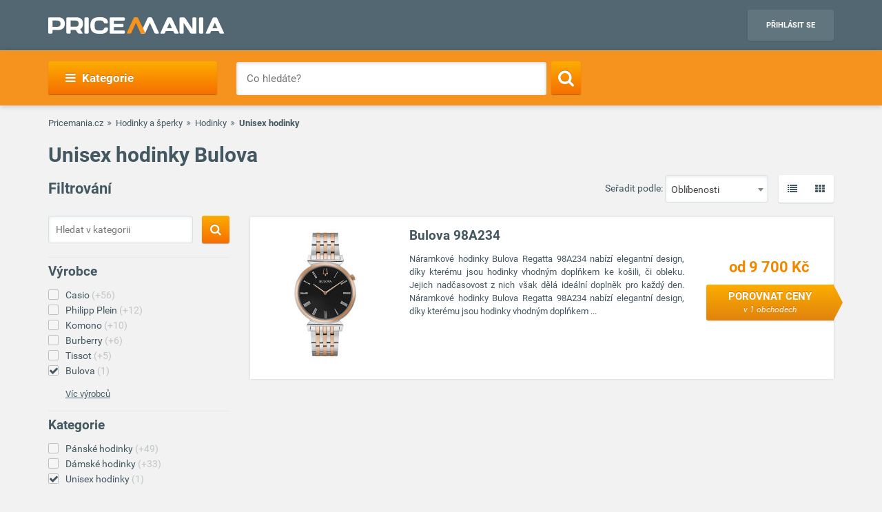

--- FILE ---
content_type: text/html; charset=UTF-8
request_url: https://www.pricemania.cz/unisex-hodinky/?vyrobce=bulova
body_size: 37039
content:
        <!DOCTYPE html>
<html lang="cs">
    <head>
          
        <link rel="preload" as="font" href="/bundles/app/fonts/Roboto-Bold.woff2" crossorigin> 

                <!-- Hotjar Tracking Code for www.pricemania.sk -->

                        
        
                
        <!-- Google Tag Manager -->

        <script>(function(w,d,s,l,i){w[l]=w[l]||[];w[l].push({'gtm.start':
            new Date().getTime(),event:'gtm.js'});var f=d.getElementsByTagName(s)[0],
            j=d.createElement(s),dl=l!='dataLayer'?'&l='+l:'';j.async=true;j.src=
            'https://www.googletagmanager.com/gtm.js?id='+i+dl;f.parentNode.insertBefore(j,f);
    })(window,document,'script','dataLayer','GTM-TS3VMZ');
</script>





        <!-- End Google Tag Manager -->
        <!-- Special audience -->
         <!-- Global site tag (gtag.js) - Google Analytics -->
<script async src="https://www.googletagmanager.com/gtag/js?id=UA-144296366-1&l=spDataLayer"></script>
<script>
  window.spDataLayer = window.spDataLayer || [];
  function spGtag(){spDataLayer.push(arguments);}
  spGtag('js', new Date());
  spGtag('config', 'UA-144296366-1');
</script>
<!-- End Global site tag (gtag.js) - Google Analytics -->

<!-- Facebook Pixel Code -->
<!-- End Facebook Pixel Code -->

<!-- INRES REMARKETING START v2smjs -->
<script data-cookiecategory="68publishers_ad_storage">
if (typeof g_ntscRmkQueue == "undefined") var g_ntscRmkQueue = [];
if (typeof g_ntscRmkQueueStore == "undefined") {function g_ntscRmkQueueStore(obj) {if (typeof obj == "object")
{ if (typeof g_ntscAd == "object") g_ntscAd.remarketing2(obj); else g_ntscRmkQueue.push(obj);}}}
</script>
<script data-cookiecategory="68publishers_ad_storage" src="https://inres.uspech.sk/js/rsysc.js" async></script>
<!-- INRES REMARKETING END v2smjs -->

<script data-cookiecategory="68publishers_ad_storage">
    function sendSpecialAudiences(lowestPrice,categories,brandName){
        const currentPriceLevel = getCurrentPriceLevel(lowestPrice);
        const currentCategory   = categories.length>0?categories[categories.length-1]:null;  

        spGtag('event', categories.join(">"), {'event_category' : currentCategory,
                                               'event_label'    : brandName,
                                               'value'    : currentPriceLevel
                                            }
        );
        /*
        fbq('trackCustom', 'customEvent', {content_category: currentCategory,
                                           content_name: categories.join(">"),
                                           content_type: brandName,
                                           value: currentPriceLevel
        });
        */

        g_ntscRmkQueueStore({
            t: 469,  /* tag id, do not change */
            e: ["Cat_"+currentCategory,"Tree_"+categories.join(">"),"Brand_"+brandName,"p"+currentPriceLevel],/* optional custom event(s), string or array of strings */
            p: null /* optional product id(s) for dynamic remarketing, string or array of strings */
        });
    }

    function sendSpecialAudiencesCategory(categories){
        const currentCategory   = categories.length>0?categories[categories.length-1]:null;

        spGtag('event', categories.join(">"), {'event_category' : currentCategory});
        
        /*
        fbq('trackCustom', 'customEvent', {content_category: currentCategory,
                                            content_name: categories.join(">"),
                                            }
        );
        */

        g_ntscRmkQueueStore({
            t: 469,  /* tag id, do not change */
            e: ["Cat_"+currentCategory,"Tree_"+categories.join(">")],/* optional custom event(s), string or array of strings */
            p: null /* optional product id(s) for dynamic remarketing, string or array of strings */
        });
    }

    function getCurrentPriceLevel(currentPrice){
        const priceLevels = [10,20,50,100,200,500,800,1000,1500,2000,3000,3001];   
        var currentLevel = priceLevels.reduce(function(prev, curr) {
            return (Math.abs(curr - currentPrice) < Math.abs(prev - currentPrice) ? curr : prev);
        });   
        return currentLevel;
    }
</script>



         <!-- End Special audience -->
        <script data-cookiecategory="68publishers_analytics_storage">
            (function(i,s,o,g,r,a,m){i['GoogleAnalyticsObject']=r;i[r]=i[r]||function(){
                        (i[r].q=i[r].q||[]).push(arguments)},i[r].l=1*new Date();a=s.createElement(o),
                    m=s.getElementsByTagName(o)[0];a.async=1;a.src=g;m.parentNode.insertBefore(a,m)
            })(window,document,'script','https://www.google-analytics.com/analytics.js','ga');
            /*ga('create', 'UA-3160519-1', 'auto');
            ga('send', 'pageview');*/
            ga('require', 'ecommerce');
            ga('require', 'displayfeatures');
        </script>
        <script async='async' src='https://www.googletagservices.com/tag/js/gpt.js'></script>
<script>
    var googletag = googletag || {};
    googletag.cmd = googletag.cmd || [];
</script>

<script data-cookiecategory="68publishers_ad_storage">
    window.onload = function(){
        var adunits = document.querySelectorAll('div[id^="div-gpt-ad-"]');
        var index = null;
        if(adunits.length){
            index = adunits[0].getAttribute('data-index');
        }
        if (/Android|webOS|iPhone|iPad|iPod|BlackBerry|IEMobile|Opera Mini/i.test(navigator.userAgent) === false) {

            switch (parseInt(index)) {
                case 0:
                    googletag.cmd.push(function () {
                        googletag.defineSlot('/165520697/PM.sk_1170x100_auto_moto', [[1170, 100], [970, 90]], 'div-gpt-ad-1499783508735-0').addService(googletag.pubads());
                        googletag.defineSlot('/165520697/PM.sk_160x600_automoto', [160, 600], 'div-gpt-ad-1499791093897-0').addService(googletag.pubads());
                        googletag.defineSlot('/165520697/PM.sk_1170x310', [[1170, 310], [970, 250]], 'div-gpt-ad-1499794169654-0').addService(googletag.pubads());
                        googletag.pubads().enableSingleRequest();
                        googletag.enableServices();
                    });
                    break;
                case 1:
                    googletag.cmd.push(function () {
                        googletag.defineSlot('/165520697/PM.sk_1170x100_biela_technika', [[1170, 100], [970, 90]], 'div-gpt-ad-1499783508735-1').addService(googletag.pubads());
                        googletag.defineSlot('/165520697/PM.sk_160x600_bielatechnika', [160, 600], 'div-gpt-ad-1499791093897-1').addService(googletag.pubads());
                        googletag.defineSlot('/165520697/PM.sk_1170x310_biela_technika', [[1170, 310], [970, 250]], 'div-gpt-ad-1499794169654-1').addService(googletag.pubads());
                        googletag.pubads().enableSingleRequest();
                        googletag.enableServices();
                    });
                    break;
                case 2:
                    googletag.cmd.push(function () {
                        googletag.defineSlot('/165520697/PM.sk_1170x100_chovatelske_potreby', [[1170, 100], [970, 90]], 'div-gpt-ad-1499783508735-2').addService(googletag.pubads());
                        googletag.defineSlot('/165520697/PM.sk_160x600_chovatelskepotreby', [160, 600], 'div-gpt-ad-1499791093897-2').addService(googletag.pubads());
                        googletag.defineSlot('/165520697/PM.sk_1170x310_chovatelske_potreby', [[1170, 310], [970, 250]], 'div-gpt-ad-1499794169654-2').addService(googletag.pubads());
                        googletag.pubads().enableSingleRequest();
                        googletag.enableServices();
                    });
                    break;
                case 3:
                    googletag.cmd.push(function () {
                        googletag.defineSlot('/165520697/PM.sk_1170x100_darcekove_predmety', [[1170, 100], [970, 90]], 'div-gpt-ad-1499783508735-3').addService(googletag.pubads());
                        googletag.defineSlot('/165520697/PM.sk_160x600_darcekovepredmety', [160, 600], 'div-gpt-ad-1499791093897-3').addService(googletag.pubads());
                        googletag.defineSlot('/165520697/PM.sk_1170x310_darcekove_predmety', [[1170, 310], [970, 250]], 'div-gpt-ad-1499794169654-3').addService(googletag.pubads());
                        googletag.pubads().enableSingleRequest();
                        googletag.enableServices();
                    });
                    break;
                case 4:
                    googletag.cmd.push(function () {
                        googletag.defineSlot('/165520697/PM.sk_1170x100_detsky_tovar', [[1170, 100], [970, 90]], 'div-gpt-ad-1499783508735-4').addService(googletag.pubads());
                        googletag.defineSlot('/165520697/PM.sk_160x600_detskytovar', [160, 600], 'div-gpt-ad-1499791093897-4').addService(googletag.pubads());
                        googletag.defineSlot('/165520697/PM.sk_1170x310_detsky_tovar', [[1170, 310], [970, 250]], 'div-gpt-ad-1499794169654-4').addService(googletag.pubads());
                        googletag.pubads().enableSingleRequest();
                        googletag.enableServices();
                    });
                    break;
                case 5:
                    googletag.cmd.push(function () {
                        googletag.defineSlot('/165520697/PM.sk_1170x100_dom_byt_zahrada', [[1170, 100], [970, 90]], 'div-gpt-ad-1499783508735-5').addService(googletag.pubads());
                        googletag.defineSlot('/165520697/PM.sk_160x600_dom_byt_zahrada', [160, 600], 'div-gpt-ad-1499791093897-5').addService(googletag.pubads());
                        googletag.defineSlot('/165520697/PM.sk_1170x310_dom_byt_zahrada', [[1170, 310], [970, 250]], 'div-gpt-ad-1499794169654-5').addService(googletag.pubads());
                        googletag.pubads().enableSingleRequest();
                        googletag.enableServices();
                    });
                    break;
                case 6:
                    googletag.cmd.push(function () {
                        googletag.defineSlot('/165520697/PM.sk_1170x100_eroticke_pomocky', [[1170, 100], [970, 90]], 'div-gpt-ad-1499783508735-6').addService(googletag.pubads());
                        googletag.defineSlot('/165520697/PM.sk_160x600_eroticke_pomocky', [160, 600], 'div-gpt-ad-1499791093897-6').addService(googletag.pubads());
                        googletag.defineSlot('/165520697/PM.sk_1170x310_eroticke_pomocky', [[1170, 310], [970, 250]], 'div-gpt-ad-1499794169654-6').addService(googletag.pubads());
                        googletag.pubads().enableSingleRequest();
                        googletag.enableServices();
                    });
                    break;
                case 7:
                    googletag.cmd.push(function () {
                        googletag.defineSlot('/165520697/PM.sk_1170x100_filmy_hudba', [[1170, 100], [970, 90]], 'div-gpt-ad-1499783508735-7').addService(googletag.pubads());
                        googletag.defineSlot('/165520697/PM.sk_160x600_filmy_hudba', [160, 600], 'div-gpt-ad-1499791093897-7').addService(googletag.pubads());
                        googletag.defineSlot('/165520697/PM.sk_1170x310_filmy_hudba', [[1170, 310], [970, 250]], 'div-gpt-ad-1499794169654-7').addService(googletag.pubads());
                        googletag.pubads().enableSingleRequest();
                        googletag.enableServices();
                    });
                    break;
                case 8:
                    googletag.cmd.push(function () {
                        googletag.defineSlot('/165520697/PM.sk_1170x100_foto', [[1170, 100], [970, 90]], 'div-gpt-ad-1499783508735-8').addService(googletag.pubads());
                        googletag.defineSlot('/165520697/PM.sk_160x600_foto', [160, 600], 'div-gpt-ad-1499791093897-8').addService(googletag.pubads());
                        googletag.defineSlot('/165520697/PM.sk_1170x310_foto', [[1170, 310], [970, 250]], 'div-gpt-ad-1499794169654-8').addService(googletag.pubads());
                        googletag.pubads().enableSingleRequest();
                        googletag.enableServices();
                    });
                    break;
                case 9:
                    googletag.cmd.push(function () {
                        googletag.defineSlot('/165520697/PM.sk_1170x100_herne_konzoly_hry', [[1170, 100], [970, 90]], 'div-gpt-ad-1499783508735-9').addService(googletag.pubads());
                        googletag.defineSlot('/165520697/PM.sk_160x600_herny_konzoly_hry', [160, 600], 'div-gpt-ad-1499791093897-9').addService(googletag.pubads());
                        googletag.defineSlot('/165520697/PM.sk_1170x310_herne_konzoly_hry', [[1170, 310], [970, 250]], 'div-gpt-ad-1499794169654-9').addService(googletag.pubads());
                        googletag.pubads().enableSingleRequest();
                        googletag.enableServices();
                    });
                    break;
                case 10:
                    googletag.cmd.push(function () {
                        googletag.defineSlot('/165520697/PM.sk_1170x100_hodinky_sperky', [[1170, 100], [970, 90]], 'div-gpt-ad-1499783508735-10').addService(googletag.pubads());
                        googletag.defineSlot('/165520697/PM.sk_160x600_hodinky_sperky', [160, 600], 'div-gpt-ad-1499791093897-10').addService(googletag.pubads());
                        googletag.defineSlot('/165520697/PM.sk_1170x310_hodinky_sperky', [[1170, 310], [970, 250]], 'div-gpt-ad-1499794169654-10').addService(googletag.pubads());
                        googletag.pubads().enableSingleRequest();
                        googletag.enableServices();
                    });
                    break;
                case 11:
                    googletag.cmd.push(function () {
                        googletag.defineSlot('/165520697/PM.sk_1170x100_HP', [[1170, 100], [970, 90]], 'div-gpt-ad-1499783508735-11').addService(googletag.pubads());
                        googletag.defineSlot('/165520697/PM.sk_1170x100_HP', [160, 600], 'div-gpt-ad-1499791093897-11').addService(googletag.pubads());
                        googletag.pubads().enableSingleRequest();
                        googletag.enableServices();
                    });
                    break;
                case 12:
                    googletag.cmd.push(function () {
                        googletag.defineSlot('/165520697/PM.sk_1170x100_hracky', [[1170, 100], [970, 90]], 'div-gpt-ad-1499783508735-12').addService(googletag.pubads());
                        googletag.defineSlot('/165520697/PM.sk_160x600_hracky', [160, 600], 'div-gpt-ad-1499791093897-12').addService(googletag.pubads());
                        googletag.defineSlot('/165520697/PM.sk_1170x310_hracky', [[1170, 310], [970, 250]], 'div-gpt-ad-1499794169654-12').addService(googletag.pubads());
                        googletag.pubads().enableSingleRequest();
                        googletag.enableServices();
                    });
                    break;
                case 13:
                    googletag.cmd.push(function () {
                        googletag.defineSlot('/165520697/PM.sk_1170x100_knihy', [[1170, 100], [970, 90]], 'div-gpt-ad-1499783508735-13').addService(googletag.pubads());
                        googletag.defineSlot('/165520697/PM.sk_160x600_knihy', [160, 600], 'div-gpt-ad-1499791093897-13').addService(googletag.pubads());
                        googletag.defineSlot('/165520697/PM.sk_1170x310_knihy', [[1170, 310], [970, 250]], 'div-gpt-ad-1499794169654-13').addService(googletag.pubads());
                        googletag.pubads().enableSingleRequest();
                        googletag.enableServices();
                    });

                    break;
                case 14:
                    googletag.cmd.push(function () {
                        googletag.defineSlot('/165520697/PM.sk_1170x100_oblecenie', [[1170, 100], [970, 90]], 'div-gpt-ad-1499783508735-14').addService(googletag.pubads());
                        googletag.defineSlot('/165520697/PM.sk_160x600_oblecenie', [160, 600], 'div-gpt-ad-1499791093897-14').addService(googletag.pubads());
                        googletag.defineSlot('/165520697/PM.sk_1170x310_oblecenie', [[1170, 310], [970, 250]], 'div-gpt-ad-1499794169654-14').addService(googletag.pubads());
                        googletag.pubads().enableSingleRequest();
                        googletag.enableServices();
                    });
                    break;
                case 15:
                    googletag.cmd.push(function () {
                        googletag.defineSlot('/165520697/PM.sk_1170x100_parfemy', [[1170, 100], [970, 90]], 'div-gpt-ad-1499783508735-15').addService(googletag.pubads());
                        googletag.defineSlot('/165520697/PM.sk_160x600_parfemy', [160, 600], 'div-gpt-ad-1499791093897-15').addService(googletag.pubads());
                        googletag.defineSlot('/165520697/PM.sk_1170x310_parfemy', [[1170, 310], [970, 250]], 'div-gpt-ad-1499794169654-15').addService(googletag.pubads());
                        googletag.pubads().enableSingleRequest();
                        googletag.enableServices();
                    });
                    break;
                case 16:
                    googletag.cmd.push(function () {
                        googletag.defineSlot('/165520697/PM.sk_1170x100_pocitace_kancelaria', [[1170, 100], [970, 90]], 'div-gpt-ad-1499783508735-16').addService(googletag.pubads());
                        googletag.defineSlot('/165520697/PM.sk_160x600_pocitace_kancelaria', [160, 600], 'div-gpt-ad-1499791093897-16').addService(googletag.pubads());
                        googletag.defineSlot('/165520697/PM.SK_1170x310_pocitace_kancelaria', [[1170, 310], [970, 250]], 'div-gpt-ad-1499794169654-16').addService(googletag.pubads());
                        googletag.pubads().enableSingleRequest();
                        googletag.enableServices();
                    });
                    break;
                case 17:
                    googletag.cmd.push(function () {
                        googletag.defineSlot('/165520697/PM.sk_1170x100_potraviny_napoje', [[1170, 100], [970, 90]], 'div-gpt-ad-1499783508735-17').addService(googletag.pubads());
                        googletag.defineSlot('/165520697/PM.sk_160x600_potraviny_napoje', [160, 600], 'div-gpt-ad-1499791093897-17').addService(googletag.pubads());
                        googletag.defineSlot('/165520697/PM.SK_1170x310_potraviny_napoje', [[1170, 310], [970, 250]], 'div-gpt-ad-1499794169654-17').addService(googletag.pubads());
                        googletag.pubads().enableSingleRequest();
                        googletag.enableServices();
                    });
                    break;
                case 18:
                    googletag.cmd.push(function () {
                        googletag.defineSlot('/165520697/PM.sk_1170x100_sport_hobby', [[1170, 100], [970, 90]], 'div-gpt-ad-1499783508735-18').addService(googletag.pubads());
                        googletag.defineSlot('/165520697/PM.sk_160x600_sport_hobby', [160, 600], 'div-gpt-ad-1499791093897-18').addService(googletag.pubads());
                        googletag.defineSlot('/165520697/PM.sk_1170x310_sport_hobby', [[1170, 310], [970, 250]], 'div-gpt-ad-1499794169654-18').addService(googletag.pubads());
                        googletag.pubads().enableSingleRequest();
                        googletag.enableServices();
                    });
                    break;
                case 19:
                    googletag.cmd.push(function () {
                        googletag.defineSlot('/165520697/PM.sk_1170x100_telefony', [[970, 90], [1170, 100]], 'div-gpt-ad-1499783508735-19').addService(googletag.pubads());
                        googletag.defineSlot('/165520697/PM.sk_160x600_telefony', [160, 600], 'div-gpt-ad-1499791093897-19').addService(googletag.pubads());
                        googletag.defineSlot('/165520697/PM.sk_1170x310_telefony', [[1170, 310], [970, 250]], 'div-gpt-ad-1499794169654-19').addService(googletag.pubads());
                        googletag.pubads().enableSingleRequest();
                        googletag.enableServices();
                    });
                    break;
                case 20:
                    googletag.cmd.push(function () {
                        googletag.defineSlot('/165520697/PM.sk_1170x100_tv_audio_video', [[1170, 100], [970, 90]], 'div-gpt-ad-1499783508735-20').addService(googletag.pubads());
                        googletag.defineSlot('/165520697/PM.sk_160x600_tv_audio_video', [160, 600], 'div-gpt-ad-1499791093897-20').addService(googletag.pubads());
                        googletag.defineSlot('/165520697/PM.sk_1170x310_tv_audio_video', [[1170, 310], [970, 250]], 'div-gpt-ad-1499794169654-20').addService(googletag.pubads());
                        googletag.pubads().enableSingleRequest();
                        googletag.enableServices();
                    });
                    break;
                case 21:
                    googletag.cmd.push(function () {
                        googletag.defineSlot('/165520697/PM.sk_1170x100_zdravie_krasa', [[1170, 100], [970, 90]], 'div-gpt-ad-1499783508735-21').addService(googletag.pubads());
                        googletag.defineSlot('/165520697/PM.sk_160x600_zdravie_krasa', [160, 600], 'div-gpt-ad-1499791093897-21').addService(googletag.pubads());
                        googletag.defineSlot('/165520697/PM.sk_1170x310_zdravie_krasa', [[1170, 310], [970, 250]], 'div-gpt-ad-1499794169654-21').addService(googletag.pubads());
                        googletag.pubads().enableSingleRequest();
                        googletag.enableServices();
                    });
                    break;
            }
        }

        var mapping = googletag.sizeMapping().
            addSize([1024, 768], [970, 90]).
            addSize([980, 690], [728, 90]).
            addSize([0, 0], [300, 250]).
            // Fits browsers of any size smaller than 640 x 480
            build();

        var detailMapping = googletag.sizeMapping().
            addSize([1024, 768], [970, 250]).
            addSize([980, 690], [728, 90]).
            addSize([0, 0], [300, 250]).
            // Fits browsers of any size smaller than 640 x 480
            build();

        googletag.cmd.push(function() {
            googletag.defineSlot('/165520697/PM.sk_1x1_eroticky', [1, 1], 'div-gpt-ad-1530726326820-4').addService(googletag.pubads());
            googletag.defineOutOfPageSlot('/165520697/PM.sk_1x1_foto', 'div-gpt-ad-1532618275542-0').addService(googletag.pubads());
                                    googletag.defineSlot('/165520697/PM.sk_RESP_listing_dolu',  [[970, 90], [728, 90], [300, 250]], 'div-gpt-ad-1523976142357-0').defineSizeMapping(mapping).setCollapseEmptyDiv(true).addService(googletag.pubads());
                                                googletag.pubads().enableSingleRequest();
            googletag.enableServices();
        });

        adunits.forEach(function (value, index) {
            googletag.cmd.push(function () {
                googletag.display(value.getAttribute('id'));
            });
        });
    }
</script>
        
                
        <meta charset="UTF-8">
        <meta name="viewport" content="width=device-width, initial-scale=1, maximum-scale=5">
        <meta name="msvalidate.01" content="312DBB1A83E66D89F160EF5F0DF49D7E" />
        <meta name="google-site-verification" content="0VCYG8xXRLsbvv2fSn_nxLuxcxC3SiapTdwEStnyx2Y" />
        <meta name="google-site-verification" content="FHQek_bWqeAHAE03H81OxkQxWIZ7jR7_OQg31BBqK7E" />
        <meta name="google-site-verification" content="gyKocCjAVZTgvpwCQMZAQ_4Bix5suLjLx72lOqu1WUM" />
        <meta name="google-site-verification" content="AiihjRFC5a7gYDuIg7GNyHlI-sH1-aj2tJHyxnVSMU8" />
        <meta name="google-site-verification" content="googlea80c41ffe18f198e.html" />

                    <link rel="canonical" href="/unisex-hodinky/?vyrobce=bulova" />
        
                <link rel="icon" type="image/x-icon" href="/favicon.ico" />
        <link type="text/css" href="https://www.pricemania.cz/bundles/app/styles/styles.css?v=1.3.0" rel="stylesheet">
                <title>           Unisex hodinky Bulova  od 9700,00 Kč | Pricemania
   </title>
        <meta name="description" content="Hledáte Unisex hodinky Bulova? Srovnejte ceny, parametry, recenze a hodnocení 1 produktů na Pricemanii a ušetřete až do 60 %!">
        <meta name="keywords" content="">

                        
                                                                            <script data-cookiecategory="68publishers_functionality_storage">
        var IS_FULLTEXT =  false ;
    </script>
        
        
                        
    </head>
    <body>

    <!-- Google Tag Manager (noscript) -->
    <noscript><iframe src="https://www.googletagmanager.com/ns.html?id=GTM-5CSV2B"
                      height="0" width="0" style="display:none;visibility:hidden"></iframe></noscript>
    <!-- End Google Tag Manager (noscript) -->
            <header class="header" id="header">

    <div class="container">
        <div class="row">
            <div class="col-md-12 hidden-xs hidden-sm text-center" style="position: relative">
                            </div>
        </div>
        <div class="row">
            <div class="col-xs-12">
                <span class="button button--navigation-mobile visible-xs visible-sm">
                    <i class="fa fa-bars"></i>
                </span>
                <div class="logo">
                    <a href="/" title="Pricemania.cz">
                        <img src="https://www.pricemania.cz/bundles/app/img/logo-white.svg" alt="Pricemania.cz" width="255" height="24"/>
                    </a>
                </div>
                <div class="login">
                                                                
                    <a href="https://admin.pricemania.cz" target="_blank"
                       class="button button--login visible-md visible-lg">Přihlásit se</a>
                    <a href="https://admin.pricemania.cz" target="_blank" class="button--login-mobile visible-xs visible-sm" aria-label="Login">
                        <svg fill="#FFFFFF" viewBox="0 0 24 24" xmlns="http://www.w3.org/2000/svg">
                            <path d="M12 2C6.48 2 2 6.48 2 12s4.48 10 10 10 10-4.48 10-10S17.52 2 12 2zm0 3c1.66 0 3 1.34 3 3s-1.34 3-3 3-3-1.34-3-3 1.34-3 3-3zm0 14.2c-2.5 0-4.71-1.28-6-3.22.03-1.99 4-3.08 6-3.08 1.99 0 5.97 1.09 6 3.08-1.29 1.94-3.5 3.22-6 3.22z"></path>
                            <path d="M0 0h24v24H0z" fill="none"></path>
                        </svg>
                    </a>

                    
                                    </div>
            </div>
        </div>
    </div>
</header>

            <nav class="navigation">
            <div class="container">
                <div class="row">
                    <div class="col-md-12">
                        <div class="navigation__menu visible-md-inline-block visible-lg-inline-block">
        <a class="button button--navigation">
            <i class="fa fa-bars"></i>
            Kategorie
        </a>
        <ul class="navigation__list">
                            <li>
                    <a href="/auto-moto/" class="navigation__list_item">Auto moto</a>
                                    </li>
                            <li>
                    <a href="/bile-zbozi/" class="navigation__list_item">Bílé zboží</a>
                                    </li>
                            <li>
                    <a href="/chovatelske-potreby/" class="navigation__list_item">Chovatelské potřeby</a>
                                    </li>
                            <li>
                    <a href="/darkove-predmety/" class="navigation__list_item">Dárkové předměty</a>
                                    </li>
                            <li>
                    <a href="/detske-zbozi/" class="navigation__list_item">Dětské zboží</a>
                                    </li>
                            <li>
                    <a href="/dum-byt-a-zahrada/" class="navigation__list_item">Dům, byt a zahrada</a>
                                    </li>
                            <li>
                    <a href="/eroticke-pomucky/" class="navigation__list_item">Erotické pomůcky</a>
                                    </li>
                            <li>
                    <a href="/filmy-a-hudba/" class="navigation__list_item">Filmy a hudba</a>
                                    </li>
                            <li>
                    <a href="/foto/" class="navigation__list_item">Foto</a>
                                    </li>
                            <li>
                    <a href="/herni-konzole-a-hry/" class="navigation__list_item">Herní konzole a hry</a>
                                    </li>
                            <li>
                    <a href="/hodinky-a-sperky/" class="navigation__list_item">Hodinky a šperky</a>
                                    </li>
                            <li>
                    <a href="/hracky/" class="navigation__list_item">Hračky</a>
                                    </li>
                            <li>
                    <a href="/knihy/" class="navigation__list_item">Knihy</a>
                                    </li>
                            <li>
                    <a href="/obleceni/" class="navigation__list_item">Oblečení</a>
                                    </li>
                            <li>
                    <a href="/parfemy/" class="navigation__list_item">Parfémy</a>
                                    </li>
                            <li>
                    <a href="/potraviny-a-napoje/" class="navigation__list_item">Potraviny a nápoje</a>
                                    </li>
                            <li>
                    <a href="/pocitace-a-kancelar/" class="navigation__list_item">Počítače a kancelář</a>
                                    </li>
                            <li>
                    <a href="/sport-a-hobby/" class="navigation__list_item">Sport a hobby</a>
                                    </li>
                            <li>
                    <a href="/tv-audio-video/" class="navigation__list_item">TV, audio, video</a>
                                    </li>
                            <li>
                    <a href="/telefony/" class="navigation__list_item">Telefony</a>
                                    </li>
                            <li>
                    <a href="/zdravi-a-krasa/" class="navigation__list_item">Zdraví a krása</a>
                                    </li>
                    </ul>
</div>

                        <form action="/" method="GET" name="frmSearch" id="frmSearch" class="navigation__search">
                    <input type="text" placeholder="Co hledáte?" autocomplete="off" maxlength="50" value="" name="q" id="q" />
    <button class="button button--search" type="submit" aria-label="Search"><i class="fa fa-search"></i></button>
    <div class="suggest-box">
    </div>
</form>

                    </div>
                </div>
            </div>
        </nav>
    


        
    <div class="product-listing">

        <div class="container">

                        <div class="row">
    <div class="col-xs-12">
        <div class="breadcrumb_block">
            <ul>
                <li><a href="/">Pricemania.cz</a></li>

                                                                                    <li><a href="/hodinky-a-sperky/">Hodinky a šperky</a></li>
                                                                                            <li><a href="/hodinky/">Hodinky</a></li>
                                                                                            <li class="lastBreadcrumb">Unisex hodinky </li>
                                                                        </ul>
        </div>
    </div>
</div>

            
                        <div class="row">
                <div class="col-xs-12">
                                            <h1 class="categoryNameH1">Unisex hodinky Bulova</h1>
                                    </div>
            </div>
            


            <div class="row">

                                <div class="col-md-3 col-xs-12 col-sm-12">
    <div class="filters-wrapper">
        <form method="POST" name="frmSideSearch" id="frmSideSearch">
                <h3>Filtrování</h3>
                            <div class="category-search">
                    <input type="text" class="category-search__input" placeholder="Hledat v kategorii" name="sq" id="sq" value="" />
                    <button class="button button--search sqSearch" aria-label="Search">
                        <i class="search-btn fa fa-search"></i>
                    </button>
                    <div class="clearfix"></div>
                </div>
            
            <div class="row">
                                    

<div class="col-md-12 col-sm-6 col-xs-12">
    <div class="filter-list">
        <h4>Výrobce</h4>
        <ul class="sbmUl">
                            <li class="sbmLi " >
                                        <a href="/unisex-hodinky/?vyrobce=casio" data-manufacturer-id="124" data-slug="casio">Casio<span> (+56)</span></a>
                </li>
                            <li class="sbmLi " >
                                        <a href="/unisex-hodinky/?vyrobce=philipp-plein" data-manufacturer-id="27155" data-slug="philipp-plein">Philipp Plein<span> (+12)</span></a>
                </li>
                            <li class="sbmLi " >
                                        <a href="/unisex-hodinky/?vyrobce=komono" data-manufacturer-id="8020" data-slug="komono">Komono<span> (+10)</span></a>
                </li>
                            <li class="sbmLi " >
                                        <a href="/unisex-hodinky/?vyrobce=burberry" data-manufacturer-id="304" data-slug="burberry">Burberry<span> (+6)</span></a>
                </li>
                            <li class="sbmLi " >
                                        <a href="/unisex-hodinky/?vyrobce=tissot" data-manufacturer-id="472" data-slug="tissot">Tissot<span> (+5)</span></a>
                </li>
                                                                                                                                                                                                                                                                                                                                                                                                                                                                                                                                                                                                                                                                                                    <li class="sbmLi sbmPopupLi active" id="sbmPopupLibulova">
                                                <a href="/unisex-hodinky/?vyrobce=bulova" data-manufacturer-id="2030" data-slug="bulova">Bulova<span> (1)</span></a>
                    </li>
                                                                                                                        </ul>

                    
            <div class="filter-list__show-more">
                <a class="filter-show-more hidden" href="javascript:void(0)" data-buttonopen="Skrýt výrobce" data-buttonclosed="Víc výrobců">Víc výrobců</a>

                <div class="filter-list">
                    <ul>
                                                 <li>
                                                        <a href="/unisex-hodinky/?vyrobce=bering" data-manufacturer-id="13957">Bering<span> (+5)</span></a>
                          </li>
                                                 <li  class="active">
                                                        <a href="/unisex-hodinky/?vyrobce=bulova" data-manufacturer-id="2030">Bulova<span> (1)</span></a>
                          </li>
                                                 <li>
                                                        <a href="/unisex-hodinky/?vyrobce=candino" data-manufacturer-id="2997">Candino<span> (+1)</span></a>
                          </li>
                                                 <li>
                                                        <a href="/unisex-hodinky/?vyrobce=certina" data-manufacturer-id="2028">Certina<span> (+2)</span></a>
                          </li>
                                                 <li>
                                                        <a href="/unisex-hodinky/?vyrobce=chpo" data-manufacturer-id="27912">Chpo<span> (+1)</span></a>
                          </li>
                                                 <li>
                                                        <a href="/unisex-hodinky/?vyrobce=esprit" data-manufacturer-id="655">Esprit<span> (+1)</span></a>
                          </li>
                                                 <li>
                                                        <a href="/unisex-hodinky/?vyrobce=festina" data-manufacturer-id="747">Festina<span> (+1)</span></a>
                          </li>
                                                 <li>
                                                        <a href="/unisex-hodinky/?vyrobce=guess" data-manufacturer-id="277">Guess<span> (+1)</span></a>
                          </li>
                                                 <li>
                                                        <a href="/unisex-hodinky/?vyrobce=ice-watch" data-manufacturer-id="2031">Ice-Watch<span> (+2)</span></a>
                          </li>
                                                 <li>
                                                        <a href="/unisex-hodinky/?vyrobce=insportline" data-manufacturer-id="698">InSPORTline<span> (+1)</span></a>
                          </li>
                                                 <li>
                                                        <a href="/unisex-hodinky/?vyrobce=jacques-lemans" data-manufacturer-id="645">Jacques Lemans<span> (+5)</span></a>
                          </li>
                                                 <li>
                                                        <a href="/unisex-hodinky/?vyrobce=jowissa" data-manufacturer-id="2984">Jowissa<span> (+2)</span></a>
                          </li>
                                                 <li>
                                                        <a href="/unisex-hodinky/?vyrobce=kerbholz" data-manufacturer-id="24779">Kerbholz<span> (+2)</span></a>
                          </li>
                                                 <li>
                                                        <a href="/unisex-hodinky/?vyrobce=lacoste" data-manufacturer-id="259">Lacoste<span> (+4)</span></a>
                          </li>
                                                 <li>
                                                        <a href="/unisex-hodinky/?vyrobce=luminox" data-manufacturer-id="2978">Luminox<span> (+2)</span></a>
                          </li>
                                                 <li>
                                                        <a href="/unisex-hodinky/?vyrobce=marc-ecko" data-manufacturer-id="1904">Marc Ecko<span> (+2)</span></a>
                          </li>
                                                 <li>
                                                        <a href="/unisex-hodinky/?vyrobce=michael-kors" data-manufacturer-id="2026">Michael Kors<span> (+2)</span></a>
                          </li>
                                                 <li>
                                                        <a href="/unisex-hodinky/?vyrobce=mr-boho" data-manufacturer-id="27910">Mr. Boho<span> (+4)</span></a>
                          </li>
                                                 <li>
                                                        <a href="/unisex-hodinky/?vyrobce=nautica" data-manufacturer-id="1589">Nautica<span> (+5)</span></a>
                          </li>
                                                 <li>
                                                        <a href="/unisex-hodinky/?vyrobce=nixon" data-manufacturer-id="2025">Nixon<span> (+2)</span></a>
                          </li>
                                                 <li>
                                                        <a href="/unisex-hodinky/?vyrobce=prim" data-manufacturer-id="8469">Prim<span> (+5)</span></a>
                          </li>
                                                 <li>
                                                        <a href="/unisex-hodinky/?vyrobce=rotary" data-manufacturer-id="1619">Rotary<span> (+1)</span></a>
                          </li>
                                                 <li>
                                                        <a href="/unisex-hodinky/?vyrobce=sector" data-manufacturer-id="1792">Sector<span> (+4)</span></a>
                          </li>
                                                 <li>
                                                        <a href="/unisex-hodinky/?vyrobce=triwa" data-manufacturer-id="25320">Triwa<span> (+1)</span></a>
                          </li>
                                                 <li>
                                                        <a href="/unisex-hodinky/?vyrobce=versus" data-manufacturer-id="18498">Versus<span> (+2)</span></a>
                          </li>
                                                 <li>
                                                        <a href="/unisex-hodinky/?vyrobce=we-wood" data-manufacturer-id="8141">We Wood<span> (+2)</span></a>
                          </li>
                                           </ul>
                </div>

                 <div class="popup">
                    <a href="#" class="close-popup">
                        <i class="fa fa-times"></i>
                    </a>
                    <div class="row popup__manufacturer-list">
                                                    <div class="col-md-6 col-sm-6 col-xs-12">
                                <div class="filter-list">
                                    <ul>
                                                                                    <li class="sbmLi sbmPopupLi" id="sbmPopupLibering">
                                                                                                <a href="/unisex-hodinky/?vyrobce=bering" data-manufacturer-id="13957" data-slug="bering">Bering<span> (+5)</span></a>
                                            </li>
                                                                                    <li class="sbmLi sbmPopupLi active" id="sbmPopupLibulova">
                                                                                                <a href="/unisex-hodinky/?vyrobce=bulova" data-manufacturer-id="2030" data-slug="bulova">Bulova<span> (1)</span></a>
                                            </li>
                                                                                    <li class="sbmLi sbmPopupLi" id="sbmPopupLicandino">
                                                                                                <a href="/unisex-hodinky/?vyrobce=candino" data-manufacturer-id="2997" data-slug="candino">Candino<span> (+1)</span></a>
                                            </li>
                                                                                    <li class="sbmLi sbmPopupLi" id="sbmPopupLicertina">
                                                                                                <a href="/unisex-hodinky/?vyrobce=certina" data-manufacturer-id="2028" data-slug="certina">Certina<span> (+2)</span></a>
                                            </li>
                                                                                    <li class="sbmLi sbmPopupLi" id="sbmPopupLichpo">
                                                                                                <a href="/unisex-hodinky/?vyrobce=chpo" data-manufacturer-id="27912" data-slug="chpo">Chpo<span> (+1)</span></a>
                                            </li>
                                                                                    <li class="sbmLi sbmPopupLi" id="sbmPopupLiesprit">
                                                                                                <a href="/unisex-hodinky/?vyrobce=esprit" data-manufacturer-id="655" data-slug="esprit">Esprit<span> (+1)</span></a>
                                            </li>
                                                                                    <li class="sbmLi sbmPopupLi" id="sbmPopupLifestina">
                                                                                                <a href="/unisex-hodinky/?vyrobce=festina" data-manufacturer-id="747" data-slug="festina">Festina<span> (+1)</span></a>
                                            </li>
                                                                                    <li class="sbmLi sbmPopupLi" id="sbmPopupLiguess">
                                                                                                <a href="/unisex-hodinky/?vyrobce=guess" data-manufacturer-id="277" data-slug="guess">Guess<span> (+1)</span></a>
                                            </li>
                                                                                    <li class="sbmLi sbmPopupLi" id="sbmPopupLiice-watch">
                                                                                                <a href="/unisex-hodinky/?vyrobce=ice-watch" data-manufacturer-id="2031" data-slug="ice-watch">Ice-Watch<span> (+2)</span></a>
                                            </li>
                                                                                    <li class="sbmLi sbmPopupLi" id="sbmPopupLiinsportline">
                                                                                                <a href="/unisex-hodinky/?vyrobce=insportline" data-manufacturer-id="698" data-slug="insportline">InSPORTline<span> (+1)</span></a>
                                            </li>
                                                                                    <li class="sbmLi sbmPopupLi" id="sbmPopupLijacques-lemans">
                                                                                                <a href="/unisex-hodinky/?vyrobce=jacques-lemans" data-manufacturer-id="645" data-slug="jacques-lemans">Jacques Lemans<span> (+5)</span></a>
                                            </li>
                                                                                    <li class="sbmLi sbmPopupLi" id="sbmPopupLijowissa">
                                                                                                <a href="/unisex-hodinky/?vyrobce=jowissa" data-manufacturer-id="2984" data-slug="jowissa">Jowissa<span> (+2)</span></a>
                                            </li>
                                                                                    <li class="sbmLi sbmPopupLi" id="sbmPopupLikerbholz">
                                                                                                <a href="/unisex-hodinky/?vyrobce=kerbholz" data-manufacturer-id="24779" data-slug="kerbholz">Kerbholz<span> (+2)</span></a>
                                            </li>
                                                                            </ul>
                                </div>
                            </div>
                                                    <div class="col-md-6 col-sm-6 col-xs-12">
                                <div class="filter-list">
                                    <ul>
                                                                                    <li class="sbmLi sbmPopupLi" id="sbmPopupLilacoste">
                                                                                                <a href="/unisex-hodinky/?vyrobce=lacoste" data-manufacturer-id="259" data-slug="lacoste">Lacoste<span> (+4)</span></a>
                                            </li>
                                                                                    <li class="sbmLi sbmPopupLi" id="sbmPopupLiluminox">
                                                                                                <a href="/unisex-hodinky/?vyrobce=luminox" data-manufacturer-id="2978" data-slug="luminox">Luminox<span> (+2)</span></a>
                                            </li>
                                                                                    <li class="sbmLi sbmPopupLi" id="sbmPopupLimarc-ecko">
                                                                                                <a href="/unisex-hodinky/?vyrobce=marc-ecko" data-manufacturer-id="1904" data-slug="marc-ecko">Marc Ecko<span> (+2)</span></a>
                                            </li>
                                                                                    <li class="sbmLi sbmPopupLi" id="sbmPopupLimichael-kors">
                                                                                                <a href="/unisex-hodinky/?vyrobce=michael-kors" data-manufacturer-id="2026" data-slug="michael-kors">Michael Kors<span> (+2)</span></a>
                                            </li>
                                                                                    <li class="sbmLi sbmPopupLi" id="sbmPopupLimr-boho">
                                                                                                <a href="/unisex-hodinky/?vyrobce=mr-boho" data-manufacturer-id="27910" data-slug="mr-boho">Mr. Boho<span> (+4)</span></a>
                                            </li>
                                                                                    <li class="sbmLi sbmPopupLi" id="sbmPopupLinautica">
                                                                                                <a href="/unisex-hodinky/?vyrobce=nautica" data-manufacturer-id="1589" data-slug="nautica">Nautica<span> (+5)</span></a>
                                            </li>
                                                                                    <li class="sbmLi sbmPopupLi" id="sbmPopupLinixon">
                                                                                                <a href="/unisex-hodinky/?vyrobce=nixon" data-manufacturer-id="2025" data-slug="nixon">Nixon<span> (+2)</span></a>
                                            </li>
                                                                                    <li class="sbmLi sbmPopupLi" id="sbmPopupLiprim">
                                                                                                <a href="/unisex-hodinky/?vyrobce=prim" data-manufacturer-id="8469" data-slug="prim">Prim<span> (+5)</span></a>
                                            </li>
                                                                                    <li class="sbmLi sbmPopupLi" id="sbmPopupLirotary">
                                                                                                <a href="/unisex-hodinky/?vyrobce=rotary" data-manufacturer-id="1619" data-slug="rotary">Rotary<span> (+1)</span></a>
                                            </li>
                                                                                    <li class="sbmLi sbmPopupLi" id="sbmPopupLisector">
                                                                                                <a href="/unisex-hodinky/?vyrobce=sector" data-manufacturer-id="1792" data-slug="sector">Sector<span> (+4)</span></a>
                                            </li>
                                                                                    <li class="sbmLi sbmPopupLi" id="sbmPopupLitriwa">
                                                                                                <a href="/unisex-hodinky/?vyrobce=triwa" data-manufacturer-id="25320" data-slug="triwa">Triwa<span> (+1)</span></a>
                                            </li>
                                                                                    <li class="sbmLi sbmPopupLi" id="sbmPopupLiversus">
                                                                                                <a href="/unisex-hodinky/?vyrobce=versus" data-manufacturer-id="18498" data-slug="versus">Versus<span> (+2)</span></a>
                                            </li>
                                                                                    <li class="sbmLi sbmPopupLi" id="sbmPopupLiwe-wood">
                                                                                                <a href="/unisex-hodinky/?vyrobce=we-wood" data-manufacturer-id="8141" data-slug="we-wood">We Wood<span> (+2)</span></a>
                                            </li>
                                                                            </ul>
                                </div>
                            </div>
                                            </div>
                </div>
            </div>

         
    </div>
</div>
                                                    

<div class="col-md-12 col-sm-6 col-xs-12">
    <div class="filter-list filter-list__category" style="display:block">
        <h4>Kategorie</h4>
        
        <ul class="sbcUl">
                            <li class="sbcLi ">
                                        <a href="/panske-hodinky/" data-category-id=361 data-slug="panske-hodinky">Pánské hodinky<span> (+49)</span></a>
                </li>
                            <li class="sbcLi ">
                                        <a href="/damske-hodinky/" data-category-id=1242 data-slug="damske-hodinky">Dámské hodinky<span> (+33)</span></a>
                </li>
                            <li class="sbcLi active ">
                                        <a href="/unisex-hodinky/" data-category-id=1244 data-slug="unisex-hodinky">Unisex hodinky<span> (1)</span></a>
                </li>
                                </ul>

         
        
    </div>
</div>
                                                    <div class="col-md-12 col-sm-6 col-xs-12">
    <div class="filter-list">
                                                                <h4>Cena</h4>
        <input
            id="price-slider"
            class="slider-wrapper price"
            type="text"
            name="price"
            data-provide="slider"
            data-slider-min="9700"
            data-slider-max="9700"
            data-slider-step="10"
            data-slider-value="[ 9700, 9700]"
            data-slider-tooltip="hide"
            data-slider-handle="square"
            >
        <div class="slider-inputs">
            <input type="text" data-min="9700" value="9700" class="slider-input min price" name="cena_od" id="cena_od" />
            -
            <input type="text" data-max="9700" value="9700" class="slider-input max price" name="cena_do" id="cena_do" />
            <button class="submit-button button button--orange searchByPrice">
                <i class="fa fa-check"></i>
            </button>
        </div>
    </div>
</div>
                                                                                                                                                                                             <div class="col-md-12 col-sm-6 col-xs-12" style="margin-top:10px"> 
                                <a href="https://www.pricemania.cz/unisex-hodinky/?seradit_podle=nejnizsi_ceny"> Zobrazit nejlevnejší Unisex hodinky</a>
                            </div> 
                                                                                                                   
<style>
.accordion {
  cursor: pointer;
  width: 100%;
  border: none;
  text-align: left;
  outline: none;
  transition: 0.4s;
  margin-bottom: 0px !important;
}

.accordion.active {
  margin-bottom: 15px !important;
}

.accordion:after {
  content: "\f107";
  color: #333;
  right: 0px;
  position: absolute;
  font-family: "FontAwesome"
}

.accordion.active:after {
  content: "\f106";
}

.accordion-panel {
  padding: 0 18px;
  max-height: 0;
  overflow: hidden;
  transition: max-height 0.2s ease-out;
}
</style>

<div id="filter_list_parameter_wrapper" class="col-md-12 col-sm-6 col-xs-12">

</div>
                                    
                <div class="col-md-12 hidden-xs hidden-sm text-center">
                    <div id="div-gpt-ad-1499791093897-10" data-index="10" style="height:600px; width:160px; margin: 30px auto;">
                    </div>
                </div>
            </div>
        </form>
        <div class="row visible-sm visible-xs mt15">
            <div class="col-sm-4 col-xs-12">
                <button type="button" class="button button--orange btn-block btn-responsive plFilterClose">Zobrazit vybrané</button>
            </div>
            <div class="col-sm-4 col-xs-12">
                <button type="button" class="button button--neutral btn-block btn-responsive plFilterReset">Zrušit filtr</button>
            </div>
        </div>
                <h3 class="hidden-xs hidden-sm">Novinky v kategórií</h3>
        <div class="hidden-xs hidden-sm product-detail__box">
                                           
                    <p><span>1.&nbsp;</span><a href="/panske-hodinky/luminox-xb-3757-eco/">Luminox XB.3757.ECO</a></p>
                                          
                               
                    <p><span>2.&nbsp;</span><a href="/panske-hodinky/luminox-xs-3863/">Luminox XS.3863</a></p>
                                          
                               
                    <p><span>3.&nbsp;</span><a href="/panske-hodinky/luminox-xs-0937/">Luminox XS.0937</a></p>
                                          
                               
                    <p><span>4.&nbsp;</span><a href="/panske-hodinky/luminox-xs-3129/">Luminox XS.3129</a></p>
                                          
                               
                    <p><span>5.&nbsp;</span><a href="/panske-hodinky/luminox-xs-0335/">Luminox XS.0335</a></p>
                                          
                               
                    <p><span>6.&nbsp;</span><a href="/panske-hodinky/luminox-xb-3703/">Luminox XB.3703</a></p>
                                          
                               
                    <p><span>7.&nbsp;</span><a href="/panske-hodinky/luminox-xb-3761/">Luminox XB.3761</a></p>
                                          
                               
                    <p><span>8.&nbsp;</span><a href="/panske-hodinky/luminox-xb-3761/">Luminox XB.3761</a></p>
                                          
                               
                    <p><span>9.&nbsp;</span><a href="/panske-hodinky/luminox-xb-3741/">Luminox XB.3741</a></p>
                                          
                               
                    <p><span>10.&nbsp;</span><a href="/panske-hodinky/luminox-xb-3741/">Luminox XB.3741</a></p>
                                          
                               
                    <p><span>11.&nbsp;</span><a href="/damske-hodinky/hugo-boss-1502541/">Hugo Boss 1502541</a></p>
                                          
                               
                    <p><span>12.&nbsp;</span><a href="/damske-hodinky/hugo-boss-1502541/">Hugo Boss 1502541</a></p>
                                          
                               
                    <p><span>13.&nbsp;</span><a href="/damske-hodinky/michael-kors-mk4400/">Michael Kors MK4400</a></p>
                                          
                               
                    <p><span>14.&nbsp;</span><a href="/damske-hodinky/michael-kors-mk4400/">Michael Kors MK4400</a></p>
                                          
                               
                    <p><span>15.&nbsp;</span><a href="/damske-hodinky/michael-kors-mk4709/">Michael Kors MK4709</a></p>
                                          
                               
                    <p><span>16.&nbsp;</span><a href="/damske-hodinky/daniel-wellington-dw00100686/">Daniel Wellington DW00100...</a></p>
                                          
                               
                    <p><span>17.&nbsp;</span><a href="/damske-hodinky/daniel-wellington-dw00100592/">Daniel Wellington DW00100...</a></p>
                                          
                               
                    <p><span>18.&nbsp;</span><a href="/damske-hodinky/daniel-wellington-dw00100513/">Daniel Wellington DW00100...</a></p>
                                          
                               
                    <p><span>19.&nbsp;</span><a href="/damske-hodinky/daniel-wellington-dw00100621/">Daniel Wellington DW00100...</a></p>
                                          
                               
                    <p><span>20.&nbsp;</span><a href="/damske-hodinky/daniel-wellington-dw00100514/">Daniel Wellington DW00100...</a></p>
                                          
                               
                    <p><span>21.&nbsp;</span><a href="/damske-hodinky/daniel-wellington-dw00100604/">Daniel Wellington DW00100...</a></p>
                                          
                               
                    <p><span>22.&nbsp;</span><a href="/damske-hodinky/daniel-wellington-dw00100480/">Daniel Wellington DW00100...</a></p>
                                          
                               
                    <p><span>23.&nbsp;</span><a href="/damske-hodinky/daniel-wellington-dw00100518/">Daniel Wellington DW00100...</a></p>
                                          
                               
                    <p><span>24.&nbsp;</span><a href="/damske-hodinky/daniel-wellington-dw00100520/">Daniel Wellington DW00100...</a></p>
                                          
                               
                    <p><span>25.&nbsp;</span><a href="/damske-hodinky/daniel-wellington-dw00100442/">Daniel Wellington DW00100...</a></p>
                                          
                               
                    <p><span>26.&nbsp;</span><a href="/damske-hodinky/daniel-wellington-dw00100442/">Daniel Wellington DW00100...</a></p>
                                          
                               
                    <p><span>27.&nbsp;</span><a href="/damske-hodinky/daniel-wellington-dw00100595/">Daniel Wellington DW00100...</a></p>
                                          
                               
                    <p><span>28.&nbsp;</span><a href="/damske-hodinky/daniel-wellington-dw00100602/">Daniel Wellington DW00100...</a></p>
                                          
                               
                    <p><span>29.&nbsp;</span><a href="/damske-hodinky/daniel-wellington-dw00100602/">Daniel Wellington DW00100...</a></p>
                                          
                               
                    <p><span>30.&nbsp;</span><a href="/damske-hodinky/daniel-wellington-dw00100447/">Daniel Wellington DW00100...</a></p>
                                          
                               
                    <p><span>31.&nbsp;</span><a href="/damske-hodinky/daniel-wellington-dw00100594/">Daniel Wellington DW00100...</a></p>
                                          
                               
                    <p><span>32.&nbsp;</span><a href="/damske-hodinky/daniel-wellington-dw00100594/">Daniel Wellington DW00100...</a></p>
                                          
                               
                    <p><span>33.&nbsp;</span><a href="/damske-hodinky/fossil-es3494/">Fossil ES3494</a></p>
                                          
                               
                    <p><span>34.&nbsp;</span><a href="/damske-hodinky/fossil-es3494/">Fossil ES3494</a></p>
                                          
                               
                    <p><span>35.&nbsp;</span><a href="/panske-hodinky/hugo-boss-1513964/">Hugo Boss 1513964</a></p>
                                          
                               
                    <p><span>36.&nbsp;</span><a href="/panske-hodinky/hugo-boss-1513856/">Hugo Boss 1513856</a></p>
                                          
                               
                    <p><span>37.&nbsp;</span><a href="/panske-hodinky/hugo-boss-1513762/">Hugo Boss 1513762</a></p>
                                          
                               
                    <p><span>38.&nbsp;</span><a href="/panske-hodinky/hugo-boss-1513720/">Hugo Boss 1513720</a></p>
                                          
                               
                    <p><span>39.&nbsp;</span><a href="/panske-hodinky/hugo-boss-1513720/">Hugo Boss 1513720</a></p>
                                          
                    </div>
            </div>
</div>
                
                                <div class="col-md-9 col-xs-12 col-sm-12">
                                        
                    
                    <div class="row">
    <div class="col-md-12">
        <div class="product-listing__show-filter visible-sm visible-xs">
            <button type="button" class="button button--orange" id="show-filter">Zobrazit filtr</button>
        </div>
        <div class="product-listing__display">
            <a class="button button--switch setDataView" data-view="plRow"><i class="fa fa-list" aria-hidden="true"></i></a>
            <a class="button button--switch setDataView" data-view="plGrid"><i class="fa fa-th" aria-hidden="true"></i></a>
        </div>
        <div class="product-listing__filter">
            <span class="hidden-xs">Seřadit podle:</span>
                        <select name="seradit_podle" id="seradit_podle" style="width: 150px">
                <option value="oblibenosti"> <a href="https://www.pricemania.cz/">Oblíbenosti </a> </option>
                <option value="nejnizsi_ceny"> <a href="https://www.pricemania.cz/">Nejnižší ceny </a> </option>
                <option value="nejvyssi_ceny"> <a href="https://www.pricemania.cz/">Nejvyšší ceny </a> </option>
            </select>
        </div>
    </div>
</div>

                                        
                                            <div class="product-listing__rows productList">

                    <div class="row product-row ">
            <div class="col-md-12">
                <div class="product-row__item-wrapper">
                                                            <div class="product-row__item product-row__item-clickable divLink" data-href="/unisex-hodinky/bulova-98a234/">
                                            <div class="row ">
                            <div class="col-md-3 col-sm-3 col-xs-4">
                                <div class="product-row__image">
                                                                            <a href="/unisex-hodinky/bulova-98a234/">
                                       
                                    <img src="/assets/product/7703406/listing_image.jpg" 
                                    alt="Bulova 98A234 - cena, srovnání"
                                    onerror="this.src='https://www.pricemania.sk/notfound_big.jpg';"
                                                                        >
                                    </a>
                                                                    </div>
                            </div>
                            <div class="col-md-6 col-sm-6 col-xs-8">
                                <div class="product-row__description">
                                    <h2>
                                                                                    <a href="/unisex-hodinky/bulova-98a234/">
                                            
                                                Bulova 98A234
                                            </a>
                                    </h2>   
                                                                        
                                     
                                    <p>
                                                                                    Náramkové hodinky Bulova Regatta 98A234 nabízí elegantní design, díky kterému jsou hodinky vhodným doplňkem ke košili, či obleku. Jejich nadčasovost z nich však dělá ideální doplněk pro každý den. Náramkové hodinky Bulova Regatta 98A234 nabízí elegantní design, díky kterému jsou hodinky vhodným doplňkem ...
                                                                            </p>
                                </div>
                            </div>
                            <div class="col-md-3 col-md-offset-0 col-sm-offset-0 col-sm-3 col-xs-offset-4 col-xs-8">
                                                                    <div class="product-row__price">
                                        <a class="product-row__price-link" href="/unisex-hodinky/bulova-98a234/">
                                            <div class="hidden-lg hidden-md hidden-sm">
                                                od 9 700 Kč
                                            </div>
                                            <div class="hidden-xs">
                                                od 9 700 Kč
                                            </div>
                                        </a>
                                    </div>
                                    
                                    <div class="button button--compare hidden-xs">
                                        <a class="product-row__compare-link" href="/unisex-hodinky/bulova-98a234/">
                                            Porovnat ceny <span>v 1 obchodech</span>
                                        </a>
                                    </div>
                                    
                                    



                                                            </div>

                            
                            
                        </div>
                    </div>
                                    </div>
            </div>
        </div>
        
        
    
    
</div>

                    
                </div>
                
            </div>

                        <div class="row pagination-next-row productSearchPager">
                            </div>
                        <br>
                        <div class="row">
                <div class="col-md-12 col-sm-12 col-xs-12 text-center">
                    <div id="div-gpt-ad-1523976142357-0" data-index="10"></div>
                </div>
            </div>
                    </div>
    </div>

    <div id="cLoadingOverlay">
        <div id="cLoadingOverlayLoading">
        </div>
    </div>


            <footer class="footer">
        <div class="container">
            <div class="row">
                                                    <div class="col-md-3 col-sm-6">
                        <div class="footer__menu">
                                                            <div class="footer__menu__item">
                                                                            <h4>
                                                                                        Pro uživatele
                                            <span class="footer__show-more"></span>
                                        </h4>
                                        <ul>
                                                                                            <li><a href="https://www.pricemania.cz/pr-clanky-cz">PR články</a></li>
                                                                                                <li><a href="https://www.pricemania.cz/top-kategorie">Top kategorie</a></li>
                                                                                                <li><a href="https://www.pricemania.cz/vyhody-pro-uzivatele">Výhody pro uživatele</a></li>
                                                                                                <li><a href="https://www.pricemania.cz/podminky-pouzivani-portalu">Podmínky používaní</a></li>
                                                                                        </ul>
                                                                    </div>
                                                            <div class="footer__menu__item">
                                                                            <h4>
                                                                                        Pro firmy a obchody
                                            <span class="footer__show-more"></span>
                                        </h4>
                                        <ul>
                                                                                            <li><a href="https://pricemania.cz/registrace-na-pricemania.cz">Přidat obchod</a></li>
                                                                                                <li><a href="https://www.pricemania.cz/ppc-programy-popis">PPC programy</a></li>
                                                                                                <li><a href="https://www.pricemania.cz/specifikace-xml-feedu">Specifikace XML feedu</a></li>
                                                                                                <li><a href="https://www.pricemania.cz/bannery-a-odkazy-pridani">Bannery a odkazy</a></li>
                                                                                                <li><a href="https://www.pricemania.cz/reklama-pro-firmy-a-obchody">Reklama</a></li>
                                                                                        </ul>
                                                                    </div>
                                                    </div>
                    </div>
                                    <div class="col-md-3 col-sm-6">
                        <div class="footer__menu">
                                                            <div class="footer__menu__item">
                                                                            <h4>
                                                                                        Pricemania
                                            <span class="footer__show-more"></span>
                                        </h4>
                                        <ul>
                                                                                            <li><a href="https://www.pricemania.cz/o-nas-intro">O nás</a></li>
                                                                                                <li><a href="https://www.pricemania.cz/kontakt-cz">Kontakt</a></li>
                                                                                        </ul>
                                                                    </div>
                                                            <div class="footer__menu__item">
                                                                            <h4>
                                                                                            <i class="fa fa-external-link"></i>
                                                                                        Projekty
                                            <span class="footer__show-more"></span>
                                        </h4>
                                        <ul>
                                                                                            <li><a href="https://www.pricemania.cz" target="_blank">Pricemania.cz</a></li>
                                                                                                <li><a href="https://www.pricemaniaacademy.sk" target="_blank">Pricemania Academy</a></li>
                                                                                                <li><a href="http://www.ecommerce-katalog.sk" target="_blank">Ecommerce katalóg</a></li>
                                                                                        </ul>
                                                                    </div>
                                                    </div>
                    </div>
                                <div class="col-md-6 col-sm-12">
                    <div class="footer__box">
                        <div class="row">
                            <div class="col-sm-6 col-md-12">
                                <form method="post" class="footer__newsletter form-inline" novalidate="">
                                    <h4>Newsletter</h4>
                                    <p class="footer__newsletter__text">Nejlepší akce a novinky přímo na váš e-mail</p>
                                    <div class="footer__newsletter__input">
                                        <div class="form-group">
                                            <input id="email_newsletter" type="text" class="form-control" autocomplete="off" placeholder="Aký je váš e-mail?">
                                            <button type="submit" id="newsletter" class="btn btn-warning">Přihlásit se</button>
                                        </div>
                                        <div class="footer__newsletter__input__message" style="display:none">
                                            Váš e-mail není ve správném tvaru.
                                        </div>
                                    </div>
                                </form>
                            </div>
                            <div class="col-sm-6 col-md-12">
                                                            </div>
                            <div class="col-sm-6 col-md-12">
                                <div class="footer__social">
                                    <h4>Sledujte nás na</h4>
                                    <a href="https://www.facebook.com/pricemania.sk" rel="nofollow" target="_blank" aria-label="Facebook">
                                        <i class="fa fa-facebook"></i>
                                    </a>
                                    <a href="https://twitter.com/pricemania" rel="nofollow" target="_blank" aria-label="Twitter">
                                        <i class="fa fa-twitter"></i>
                                    </a>
                                    <a href="http://www.youtube.com/user/pricemania" rel="nofollow" target="_blank" aria-label="Youtube">
                                        <i class="fa fa-youtube"></i>
                                    </a>
                                </div>
                            </div>
                        </div>
                    </div>
                </div>
            </div>
            <div class="row">
                <div class="footer__copyright">
                    &copy; 2007 - 2026 Pricemania s.r.o. - všechna práva vyhrazena
                    <br />
                    Tento web beží na serveroch od <a href="https://vshosting.sk/">vshosting~</a>
                </div>
            </div>
        </div>
    </footer>
    
    
        <!-- 
    <div class="cookies-allowed" role="dialog" style="display: none;">
        <div class="container">
            <div class="row">
                <div class="col-md-10 col-sm-10 col-xs-12">
                    <p>
                        Táto stránka používá cookies za účelem optimalizace efektivního poskytování služeb, na analytické a reklamní účely v souladu s  <a href="/zasady-pre-cookies">Zásadami pro soubory cookie</a>.
                    </p>
                </div>
                <div class="col-md-2 col-sm-2 col-xs-12">
                    <a href="javascript:void(0)" class="button btn-block button--orange cookies-agree">Souhlasím</a>
                </div>
            </div>
        </div>
    </div>
    -->
    


        
                    <script data-cookiecategory="68publishers_functionality_storage" type="text/javascript"  src="https://www.pricemania.cz/bundles/app/scripts/scripts.js?v=2.0.1" charset="UTF-8"></script>
                
        <script data-cookiecategory="68publishers_functionality_storage" type="text/javascript">
                $(window).on("load",function () {
                    if (getCookie && !getCookie("adultContentAllowed")) {
                        $("#adult-content-warning-modal").show();
                        $("#adult-warning-agree").click(function (e) {
                            e.preventDefault();
                            $("#adult-content-warning-modal").hide(); 
                            $('.adult').removeClass('adult');
                            setCookie("adultContentAllowed", 1, 1000000);
                        });
                    }else{
                    $("#adult-content-warning-modal").hide();
                    $('.adult').removeClass('adult');
                }
                });
        </script>
    
       
   
            <script data-cookiecategory="68publishers_functionality_storage" type="text/javascript" charset="UTF-8">

    $('.filter-list__show-more').children('.filter-list').addClass('nojs');
    $('.filter-list__show-more').children('a.filter-show-more').removeClass('hidden');
    var basePageData = {
        windowHistoryPushStateUrl: '' + $("#frmSideSearch").prop('action') + ''
    };

    var ajaxCallbackData = {
        type: !IS_FULLTEXT ? 'searchList' : 'fulltext'
        , start: '0'
        , rows: '20'
        , vyrobce: ["bulova"]        , kategorie: ['hodinky']
        , podkategorie: []        , cena_od: ''        , cena_do: ''        , seradit_podle: 'oblibenosti'
        , vp: []
        , rp: []
    };

            ajaxCallbackData.podkategorie.push("unisex-hodinky");
    
    if(IS_FULLTEXT){
      ajaxCallbackData['q'] = '';
    } else {
      ajaxCallbackData['sq'] = '';
    }

    
    function pmaStar(avgScore, ratingCount) {

        var star = '';
        var title = '';

        var rt = '';
        var rt1 = 'recenze';
        var rt2 = 'recenze';
        var rt3 = 'recenzí';

        if (ratingCount === 1) {
            rt = rt1;
        } else if ((ratingCount > 1) && (ratingCount < 5)) {
            rt = rt2;
        } else {
            rt = rt3;
        }

        if (avgScore >= 8) {
            star = 'perfect';
            title = 'Perfektní';
        } else if (avgScore >= 6) {
            star = 'very-good';
            title = 'Velmi dobrý';
        } else if (avgScore >= 4) {
            star = 'good';
            title = 'Dobrý';
        } else if (avgScore >= 2) {
            star = 'bad';
            title = 'Zlý';
        } else if (avgScore >= 0) {
            star = 'very-bad';
            title = 'Velmi zlý';
        } else {
            star = 'very-bad';
            title = 'Velmi zlý';
        }

        return {
            'class': star
            , 'text': title
            , 'rt': rt
        };
    }

    function getArrayChunk(sourceArray, chunkSize) {

        var results = [];

        while (sourceArray.length) {
            results.push(sourceArray.splice(0, chunkSize));
        }

        return results;
    }

    function getRange(start, stop, step){
        var a=[start], b=start;
        while(b<stop){b+=step;a.push(b)}
        return a;
    };

    function PMAPager2($_total, $_offset, $_limit, $_url){
        var $links = 2;
        var $currentPage = parseInt(($_offset/$_limit))+1;

        var $last       = Math.ceil( $_total / $_limit );
        
        // calculate links
        $desktopLinks = $links;

        if($currentPage <= 1){
            $desktopLinks = 8;
        }
        else if(($currentPage - $desktopLinks) <= 1 ){
            $desktopLinks = 7-$currentPage;
        }

        if(( $currentPage + $desktopLinks ) >= $last){
            $desktopLinks = 7-($last - $currentPage); 
        }

        var $start      = ( ( $currentPage - $links ) > 0 ) ? $currentPage - $links : 1;
        var $end        = ( ( $currentPage + $links ) < $last ) ? $currentPage + $links : $last; 

        var $desktopStart = ( ( $currentPage - $desktopLinks ) > 0 ) ? $currentPage - $desktopLinks : 1;
        var $desktopEnd = ( ( $currentPage + $desktopLinks ) < $last ) ? $currentPage + $desktopLinks : $last; 

        if($desktopStart <=3 ){
            $desktopStart = 1;
        }

        $html = ' <div class="col-md-9 col-md-offset-3 col-sm-12 col-sm-offset-0 col-xs-12 col-xs-offset-0">';

        if($currentPage != $last){
            $html += '     <button class="button button--white text-center plViewMore" style="display:block;margin-left:auto;margin-right:auto" >Zobrazit více produktů</button>';
        }
        
        $html += '     <div class="paginator">';
        
        $html += '<div class="page">';
        if($currentPage == 1){
            $html += ' <a class="page--inactive hidden-xs">' + 'Prvá strana' + '</a>';
            $html += ' <a class="page--inactive visible-xs-inline"> < </a>'; 
        }
        else{
            var $currentStart = ($_offset - $_limit);
            if($currentStart == 0){
                $html += ' <a class="hidden-xs"         href="' + $_url.replace('/?start={START}',"").replace('&start={START}',"") + '">' + 'Predchadzajúca strana' + '</a>';
                $html += ' <a class="visible-xs-inline" href="' + $_url.replace('/?start={START}',"").replace('&start={START}',"") + '"> < </a>';
            }
            else{
                $html += ' <a class="hidden-xs"         href="' + $_url.replace('{START}', $currentStart) + '">' + 'Predchadzajúca strana' + '</a>';
                $html += ' <a class="visible-xs-inline" href="' + $_url.replace('{START}', $currentStart) + '"> < </a>';
            }
        }
        $html += '</div>';
        
        if ( $start > 3 ) {
            $html   += '<a class="hidden-xs page" href="' + $_url.replace('/?start={START}',"").replace('&start={START}',"") +'">1</a>';
            $html   += '<a class="hidden-xs page page--separator">...</a>';
        }
        
        for ( $i = $start ; $i <= $end; $i++ ) {
            var $class  = ( $currentPage == ($i) ) ? "page--selected" : "";
            var $currentStart = ($i-1)*($_limit);
            if($currentStart == 0){
                $html   += '<a class="visible-xs-inline-block page '+$class+'" href="' + $_url.replace('/?start={START}',"").replace('&start={START}',"") +'">'+$i+'</a>';
            }
            else{
                $html   += '<a class="visible-xs-inline-block page '+$class+'" href="' + $_url.replace('{START}', $currentStart) +'">'+$i+'</a>';
            }
        }

        for ( $i = $desktopStart ; $i <= $desktopEnd; $i++ ) {
            var $class  = ( $currentPage == ($i) ) ? "page--selected" : "";
            var $currentStart = ($i-1)*($_limit);
            if($currentStart == 0){
                $html   += '<a class="hidden-xs page '+$class+'" href="' + $_url.replace('/?start={START}',"").replace('&start={START}',"") +'">'+$i+'</a>';
            }else{
                $html   += '<a class="hidden-xs page '+$class+'" href="' + $_url.replace('{START}', $currentStart) +'">'+$i+'</a>';
            }
        }

        if ( $end < $last ) {
            $html   += '<a class="hidden-xs page page--separator">...</a>';
            $html   += '<a class="hidden-xs page" href="' + $_url.replace('{START}', ($last-1)*($_limit)) +'">' + $last +'</a>';
        }
        
        $html += '<div class="page">';
        if($currentPage == $last){
            $html += ' <a class="page--inactive hidden-xs"> Poslední strana</a>';
            $html += ' <a class="page--inactive visible-xs-inline"> > </a>';
        }else{
            $html += ' <a class="hidden-xs" href="' + $_url.replace('{START}', ($_offset + $_limit)) + '"> Poslední strana </a>';
            $html += ' <a class="visible-xs-inline" href="' + $_url.replace('{START}', ($_offset + $_limit)) + '"> > </a>';
        }
        $html += '</div>';


        $html += '     </div>';
        $html += ' </div>';

        $('.productSearchPager').html($html);
    }

    function PMAPager(numFound, url) {
        var pager = '';
        var linksBarOffset = 7;
        var start = parseInt(ajaxCallbackData['start']);
        var rows = parseInt(ajaxCallbackData['rows']);
        var last = parseInt((Math.floor(numFound / rows) * rows));

        if (start > last) {
            $('.productSearchPager').html('');
            return;
        }

        var offsetRange = getRange(0, last, rows);
        if (numFound % rows === 0) {
            var ror = (offsetRange.length - 1);
            offsetRange.splice(ror, 1);
        }
        var offsetRangeNew = offsetRange.slice(0)

        var offsetBar = getArrayChunk(offsetRange, linksBarOffset);
        $.each(offsetBar, function (key, value) {
            var obEnd = value[(value.length - 1)];
            var obStart = value[0];
            if ((start >= obStart) && (start <= obEnd)) {
                range = value;
                return false;
            }
        });

        if (typeof range === 'undefined') {
            $('.productSearchPager').html('');
            return ;
        }

        pager += ' <div class="col-md-9 col-md-offset-3 col-sm-12 col-sm-offset-0 col-xs-12 col-xs-offset-0">';
        pager += '     <button class="button button--white text-center plViewMore" style="display:block;margin-left:auto;margin-right:auto" >Zobrazit více produktů</button>';
        pager += '     <div class="paginator">';

        if (start == 0) {
            pager += '         <a class="page page--inactive">První strana</a>';
        } else {
            pager += '         <a href="' + url.replace('{START}', parseInt(start - rows)) + '" class="page">Předchozí strana</a>';
        }

        $.each(range, function (key, value) {
            pager += '         <a class="page' + ((start === value) ? ' page--selected' : '') + '" href="' + url.replace('{START}', value) + '">' + parseInt((value / rows) + 1) + '</a>';
        });

        if (last == start) {
            pager += '         <a class="page page--inactive">Poslední strana</a>';
        } else {
            if (offsetRangeNew.length > linksBarOffset) {
                if ($.inArray(last, range) === -1) {
                    pager += '         <a class="page page--separator">...</a>';
                    pager += '         <a href="' + url.replace('{START}', last) + '" class="page">' + parseInt((last / rows) + 1) + '</a>';
                }
            }
            if (numFound % rows == 0) {
                if (((start + rows) < last) === false) {
                    pager += '         <a class="page page--inactive">Poslední strana</a>';
                } else {
                    pager += '         <a href="' + url.replace('{START}', parseInt(start + rows)) + '" class="page">Další strana</a>';
                }
            } else {
                pager += '         <a href="' + url.replace('{START}', parseInt(start + rows)) + '" class="page">Další strana</a>';
            }
        }

        pager += '     </div>';
        pager += ' </div>';
        /*
        pager += ' <div class="text-center visible-xs plViewMore">';
        pager += '     <button class="button button--white">Zobrazit více produktů</button>';
        pager += ' </div>';
        */

        $('.productSearchPager').html(pager);
    }

    function buildRow(product) {
        if (product.lowestPrice == null){
            product.lowestPrice = 0;
        }

        var productPath = '/categorySlug/productSlug/';
        var productPathReview = '/categorySlug/productSlug/recenze/';
        var categoryPathTop20 = '/categorySlug/top20/';
        if("cs" === 'cs'){
            var productPrice = 'od ' + (Math.floor(product.lowestPrice)) + " Kč";
            var productSingleGoodPrice = (Math.floor(product.lowestPrice))+ " Kč";
        }
        else if(screen.width < 767 && product.lowestPrice > 1000){
            var productPrice = 'od ' + (product.lowestPrice).toLocaleString('cs-CS', {style: 'currency', currency: "CZK", maximumFractionDigits:0});
            var productSingleGoodPrice = (product.lowestPrice).toLocaleString('cs-CS', {style: 'currency', currency: "CZK", maximumFractionDigits:0});
        }
        else{
            var productPrice = 'od ' + (product.lowestPrice).toLocaleString('cs-CS', {style: 'currency', currency: "CZK"});
            var productSingleGoodPrice = (product.lowestPrice).toLocaleString('cs-CS', {style: 'currency', currency: "CZK"});
        }

        var shopVisit = 'Do obchodu';
        var productDetail = 'Detail produktu'

        var shopCompare = 'Porovnat ceny <span>v {COUNT_OF_SHOPS} obchodech</span>';
        var imageUrl = "/assets/product/{product_id}/listing_image.jpg";
        var imageAlt = '{PRODUCT_NAME} - cena, srovnání';

        var name = product.name;
        if (product.name.length > 90) {
            name = product.name.substring(0, 90) + '...';
        }
        
        var rowHtml = '';

        if(product.type == 'pm_product'){
            var pmPrice = 'Cena ' + (parseInt(product.price)).toLocaleString('cs-CS', {style: 'currency', currency: "CZK"});
            
            rowHtml += '<div class="row product-row">';
            rowHtml += '    <div class="col-md-12">';
            rowHtml += '        <div class="product-row__item-wrapper">';
            rowHtml += '            <a href="'+product.exit_url+'" class="product-row__item exitToShopLink" ref="nofollow" target="_blank">';
            rowHtml += '                <div class="row">';
            rowHtml += '                    <div class="col-md-3 col-sm-3 col-xs-4">';
            rowHtml += '                        <div class="product-row__image">';
            rowHtml += '                            <img src="'+ product.image +'" alt="' + product.name + '">';
            rowHtml += '                        </div>';
            rowHtml += '                    </div>';
            rowHtml += '                    <div class="col-md-6 col-sm-6 col-xs-8">';
            rowHtml += '                        <div class="product-row__description">';
            rowHtml += '                             <h2>' + name + '</h2>';
            rowHtml += '                            <p>';
            if ((product.description !== null) && (typeof product.description !== 'undefined') && product.description != "null" ) {
                rowHtml += '                            ' + $.trim(product.description.replace(/(<([^>]+)>)/ig, '')).substring(0, 220).split(' ').slice(0, -1).join(' ') + '...';
            }
            rowHtml += '                            </p>';
            rowHtml += '                        </div>';
            rowHtml += '                    </div>';
            
            rowHtml += '                    <div class="col-md-3 col-md-offset-0 col-sm-offset-0 col-sm-3 col-xs-offset-4 col-xs-8">';
            rowHtml += '                        <div class="product-row__price">' + pmPrice + '</div>';
            rowHtml += '                        <div class="button button--compare hidden-xs">'; 
            rowHtml +=                              'Do obchodu <br> ';
            rowHtml +=                              product.shop_name;
            rowHtml += '                        </div>';
            rowHtml += '                    </div>';
            rowHtml += '                </div>';
            rowHtml += '            </a>';
            rowHtml += '        </div>';
            rowHtml += '    </div>';
            rowHtml += '</div>'; 
        }
        else{
            var quatroClass = product.quatroLevel?"quatro":"";

            rowHtml += '<div class="row product-row '+quatroClass+'">';
            rowHtml += '    <div class="col-md-12">';
            rowHtml += '        <div class="product-row__item-wrapper">';
            if(product.singleGood){
                rowHtml +=' <div class="product-row__item product-row__item-clickable divLink" data-href="'+ product.singleGood.exitLink +'"> '
                //rowHtml += '            <a href="' + product.singleGood.exitLink + '" class="product-row__item exitToShopLink" target="_blank" ref="nofollow">';
            }
            else{
                rowHtml +=' <div class="product-row__item product-row__item-clickable divLink" data-href="' + productPath.replace('categorySlug', product.category_slug).replace('productSlug', product.slug) + '"> '
                //rowHtml += '            <a href="' + productPath.replace('categorySlug', product.category_slug).replace('productSlug', product.slug) + '" class="product-row__item">';
            }
            rowHtml += '                <div class="row">';
            rowHtml += '                    <div class="col-md-3 col-sm-3 col-xs-4">';
            rowHtml += '                        <div class="product-row__image">';
            if(product.singleGood){
                rowHtml += '                        <a href="' + product.singleGood.exitLink + '" target="_blank" ref="nofollow">';
            }
            else{
                rowHtml += '                        <a href="' + productPath.replace('categorySlug', product.category_slug).replace('productSlug', product.slug) + '">';
            }
            rowHtml += '                                <img src="'+ imageUrl.replace("{product_id}", product.product_id) +'" alt="' + imageAlt.replace('{PRODUCT_NAME}',product.name).replace('{PRODUCT_PRICE}',productPrice) + '">';
            rowHtml += '                            </a>';
            rowHtml += '                        </div>';
            rowHtml += '                    </div>';
            rowHtml += '                    <div class="col-md-6 col-sm-6 col-xs-8">';
            rowHtml += '                        <div class="product-row__description">';

            var name = product.name;
            if (product.name.length > 90) {
                name = product.name.substring(0, 90) + '...';
            }
            rowHtml +='                       <h2>';
            if(product.singleGood){
                rowHtml += '                    <a href="' + product.singleGood.exitLink + '" target="_blank" ref="nofollow">';
            }
            else{
                rowHtml += '                    <a href="' + productPath.replace('categorySlug', product.category_slug).replace('productSlug', product.slug) + '">';
            }
            rowHtml +=                             name;
            rowHtml +='                         </a>';
            rowHtml +='                      </h2>';
            
            if (product.reviewAggregation && (product.reviewAggregation.count > 0) && (product.reviewAggregation.avg > 0)) {
                var pmaStarData = pmaStar(product.reviewAggregation.avg, product.reviewAggregation.count);
                rowHtml += '                        <a class="product-row__price-link" href="' + productPathReview.replace('categorySlug', product.category_slug).replace('productSlug', product.slug) + '"> '
                rowHtml += '                            <div class="avg-review__badge avg-review__badge--' + pmaStarData.class + '">';
                rowHtml += '                                <span><i class="fa fa-star" aria-hidden="true"></i>' + ((product.reviewAggregation.avg * 10).toFixed()) + '%</span>';
                rowHtml += '                                <span>' + pmaStarData.text + '</span>';
                if (product.languageReviewAggregation && (product.languageReviewAggregation.count > 0) && (product.languageReviewAggregation.avg > 0)) {
                rowHtml += '                                <span>' + product.languageReviewAggregation.count + ' ' + pmaStarData.rt + '</span>';
                }
                rowHtml += '                            </div>';
                rowHtml += '                        </a>'; 
            }
            if (typeof product.rank !== 'undefined' && product.rank <= 20 && product.rank > 0) {
                rowHtml += '                            <span class="topBadge topBadge--rows">';
                rowHtml += '                               <a class="product-row__topBadge-link" href="' + categoryPathTop20.replace('categorySlug', product.category_slug) + '">';
                rowHtml += '                                  TOP ' + product.rank;
                rowHtml += '                               </a>';
                rowHtml += '                            </span>';                         
            }
            rowHtml += '                            <p>';
            if ((product.description !== null) && (typeof product.description !== 'undefined') && product.description != "null" ) {
                rowHtml += '                            ' + $.trim(product.description.replace(/(<([^>]+)>)/ig, '')).substring(0, 220).split(' ').slice(0, -1).join(' ') + '...';
            }
            rowHtml += '                            </p>';
            rowHtml += '                        </div>';
            rowHtml += '                    </div>';
            if(product.singleGood){
                rowHtml += '                    <div class="col-md-3 col-md-offset-0 col-sm-offset-0 col-sm-3 col-xs-offset-4 col-xs-8">';

                rowHtml += '                        <div class="product-row__price">';
                rowHtml += '                            <div>' + productSingleGoodPrice + '</div>';
                rowHtml += '                               <div class="visible-xs-block" style="color:initial;font-weight:initial;font-size:12px">';
                rowHtml += '                                           <object>';
                rowHtml += '                                                <a href="'+productPath.replace('categorySlug', product.category_slug).replace('productSlug', product.slug)+'">'+productDetail+'</a>';
                rowHtml += '                                           </object>';
                rowHtml += '                               </div>';
                rowHtml += '                         </div>';

                rowHtml += '                         <div class="button button--compare hidden-xs">';
                rowHtml += '                                 '+shopVisit+'  <br>';
                rowHtml += '                                 '+textTruncate(product.singleGood.shopName,23);
                rowHtml += '                         </div>';

                rowHtml += '                         <div class="text-center hidden-xs" style="position:relative;top:12px">';
                rowHtml += '                                  <object>';
                rowHtml += '                                       <a href="'+productPath.replace('categorySlug', product.category_slug).replace('productSlug', product.slug)+'">'+productDetail+'</a>';
                rowHtml += '                                  </object>';
                rowHtml += '                         </div>';
                rowHtml += '                     </div>';
            }
            else{
                rowHtml += '                    <div class="col-md-3 col-md-offset-0 col-sm-offset-0 col-sm-3 col-xs-offset-4 col-xs-8">';
                rowHtml += '                       <div class="product-row__price">'; 
                rowHtml += '                           <a class="product-row__price-link" href="' + productPath.replace('categorySlug', product.category_slug).replace('productSlug', product.slug) + '">';
                rowHtml +=                                 productPrice                            
                rowHtml += '                           </a>';
                rowHtml += '                       </div>';

                rowHtml += '                       <div class="button button--compare hidden-xs">';
                rowHtml += '                           <a class="product-row__compare-link" href="' + productPath.replace('categorySlug', product.category_slug).replace('productSlug', product.slug) + '">';
                rowHtml +=                                 shopCompare.replace('{COUNT_OF_SHOPS}', product.numShops);
                rowHtml += '                           </a>';
                rowHtml += '                       </div>';
                rowHtml += '                    </div>';

                if(product.quatroLevel){
                    rowHtml += '    <div class="quatro hidden-xs"> ';
                    rowHtml += '        <a class="product-row__compare-link" href="' + productPath.replace('categorySlug', product.category_slug).replace('productSlug', product.slug) + '">';
                    rowHtml += '        <img';
                    rowHtml += '            style="margin-top:20px;max-height:50px;float:right;margin-right:-10px"';
                    rowHtml += '            src="https://y1.sk/pictures/quatro/level_'+product.quatroLevel+'.png"';
                    rowHtml += '        >';
                    rowHtml += '        </a>';
                    rowHtml += '    </div>';
                }
            }

            rowHtml += '                </div>';

            if(product.quatroLevel){
                rowHtml += '     <div class="quatro hidden-lg"';
                rowHtml += '         style="position: absolute;right: -7px;max-width: 70px;bottom: 15px;"';
                rowHtml += '     > ';
                rowHtml += '        <a style="max-width: 70px" class="product-row__compare-link" href="' + productPath.replace('categorySlug', product.category_slug).replace('productSlug', product.slug) + '">';
                rowHtml += '                 <img';
                rowHtml += '                     style="max-width: inherit;"';
                rowHtml += '                     src="https://y1.sk/pictures/quatro/level_'+product.quatroLevel+'.png"';
                rowHtml += '                 >';
                rowHtml += '        </a>';
                rowHtml += '     </div>';
            }

            if(product.quatroLevel){
                rowHtml += '<IMG SRC="https://sk.hit.gemius.pl/_1768955907/redot.gif?id=ofHr4ndpyO_mQZ9r_xogT5cgHZDsEHraStXkLADsJCH.F7/fastid=jhmzxsljaoftjinvsmwbbvhutamm/stparam=wbhgnpkqfg/nc=0/gdpr=0/gdpr_consent=" />';
            }

            // rowHtml += '            </a>';
            rowHtml += '            </div>';
            rowHtml += '        </div>';
            rowHtml += '    </div>';
            rowHtml += '</div>'; 
        } 

        return rowHtml;
    }

    function buildRowAdwert(){        
                    var adwertType = 3;
        
        var rowHtml = ''; 
        
        if(adwertType === 0){
            var productPrice = 'od ' + (31.68).toLocaleString('cs-CS', {style: 'currency', currency: "CZK"});
            rowHtml += ' <div class="row product-row">';
            rowHtml += '        <div class="col-md-12">';
            rowHtml += '            <div class="product-row__item-wrapper">';
            rowHtml += '                <a href="http://sk.hit.gemius.pl/lshitredir/id=XuY1z4aA3XEBsHCEvILmadHAo8BPsZIfl9IvKV_hps3.S7/fastid=gutxlxybbjuwtzlccarejwlutfnh/stparam=nhmjntqnrf/nc=0/gdpr=0/gdpr_consent=/url=https://www.union.sk/poistenie-vozidla-pzp-havarijne-poistenie/#/typ-vozidla?utm_campaign=union%20%7c%20kasko%20%7c%20display%20%7c%20jesen_2019%20%7c%20pricemania&utm_medium=display&utm_source=pricemania&utm_content=zver" class="product-row__item exitToShopLink" class="product-row__item exitToShopLink" ref="nofollow" target="_blank">';
            rowHtml += '                    <div class="row">';
            rowHtml += '                        <div class="col-md-3 col-sm-3 col-xs-4">';
            rowHtml += '                            <div class="product-row__image">';
            rowHtml += '                                <img src="https://www.pricemania.cz/bundles/app/img/union/jelen_pricemania.png" alt="Union">';
            rowHtml += '                            </div>';
            rowHtml += '                        </div>';
            rowHtml += '                        <div class="col-md-6 col-sm-6 col-xs-8">';
            rowHtml += '                            <div class="product-row__description">';
            rowHtml += '                                <h2> Poistenie stretu so zverou • Union </h2>';
            rowHtml += '                                <p>';
            rowHtml += '                                    Poistenie platí na celom Slovensku. Možnosť mesačných platieb. Všetky dokumenty k poisteniu ihneď na e-mail. Pri uzatvorení online so skrátenou výpovednou dobou - bez viazanosti. Rýchly a jednoduchý výpočet ceny. Zrozumiteľný online formulár. Ochráňte svoje auto. Pokrčené plechy či odraný lak po zrážke so srnkou či diviakom nahradíme z poistenia pre prípad stretu so zverou. Plnenie až do 2 500 eur.ročne';
            rowHtml += '                                </p>';
            rowHtml += '                           </div>';
            rowHtml += '                        </div>';
            rowHtml += '                        <div class="col-md-3 col-md-offset-0 col-sm-offset-0 col-sm-3 col-xs-offset-4 col-xs-8">';
            rowHtml += '                            <div class="product-row__price">';
            rowHtml += '                               '+productPrice+'';
            rowHtml += '                            </div>';
            rowHtml += '                            <div class="button button--compare hidden-xs">';
            rowHtml += '                                Zistiť viac <br>';
            rowHtml += '                                <span> union.sk </span>';
            rowHtml += '                            </div>';
            rowHtml += '                        </div>';
            rowHtml += '                    </div>';
            rowHtml += '                </a>';
            rowHtml += '            </div>';
            rowHtml += '        </div>';
            rowHtml += '    </div>';   
        }
        else if(adwertType === 1){
            var productPrice = 'od ' + (9.00).toLocaleString('cs-CS', {style: 'currency', currency: "CZK"});
            rowHtml += ' <div class="row product-row">';
            rowHtml += '        <div class="col-md-12">';
            rowHtml += '            <div class="product-row__item-wrapper">';
            rowHtml += '                <a href="http://sk.hit.gemius.pl/lshitredir/id=XuY1z4aA3XEBsHCEvILmadHAo8BPsZIfl9IvKV_hps3.S7/fastid=awfjiaufpperzjccgtkehqzrsoli/stparam=qgftjwgjhk/nc=0/gdpr=0/gdpr_consent=/url=https://www.union.sk/poistenie-vozidla-pzp-havarijne-poistenie/#/typ-vozidla?utm_campaign=union%20%7c%20kasko%20%7c%20display%20%7c%20jesen_2019%20%7c%20pricemania&utm_medium=display&utm_source=pricemania&utm_content=kradez" class="product-row__item exitToShopLink" ref="nofollow" target="_blank">';
            rowHtml += '                    <div class="row">';
            rowHtml += '                        <div class="col-md-3 col-sm-3 col-xs-4">';
            rowHtml += '                            <div class="product-row__image">';
            rowHtml += '                                <img src="https://www.pricemania.cz/bundles/app/img/union/lupic_pricemania.png" alt="Union">';
            rowHtml += '                            </div>';
            rowHtml += '                        </div>';
            rowHtml += '                        <div class="col-md-6 col-sm-6 col-xs-8">';
            rowHtml += '                            <div class="product-row__description">';
            rowHtml += '                                <h2> Poistenie proti krádeži • Union </h2>';
            rowHtml += '                                <p>';
            rowHtml += '                                    Poistenie platí v Európe aj na Slovensku. Rýchly a jednoduchý výpočet ceny. Zrozumiteľný online formulár. Možnosť mesačných platieb. Všetky dokumenty k poisteniu ihneď na e-mail. Pri uzatvorení online so skrátenou výpovednou dobou.';
            rowHtml += '                                </p>';
            rowHtml += '                           </div>';
            rowHtml += '                        </div>';
            rowHtml += '                        <div class="col-md-3 col-md-offset-0 col-sm-offset-0 col-sm-3 col-xs-offset-4 col-xs-8">';
            rowHtml += '                            <div class="product-row__price">';
            rowHtml += '                               '+productPrice+'';
            rowHtml += '                            </div>';
            rowHtml += '                            <div class="button button--compare hidden-xs">';
            rowHtml += '                                Zistiť viac <br>';
            rowHtml += '                                <span> union.sk </span>';
            rowHtml += '                            </div>';
            rowHtml += '                        </div>';
            rowHtml += '                    </div>';
            rowHtml += '                </a>';
            rowHtml += '            </div>';
            rowHtml += '        </div>';
            rowHtml += '    </div>';  
        }
        else if(adwertType === 2){
            var productPrice = 'od ' + (108.36).toLocaleString('cs-CS', {style: 'currency', currency: "CZK"});
            rowHtml += ' <div class="row product-row">';
            rowHtml += '        <div class="col-md-12">';
            rowHtml += '            <div class="product-row__item-wrapper">';
            rowHtml += '                <a href="http://sk.hit.gemius.pl/lshitredir/id=XuY1z4aA3XEBsHCEvILmadHAo8BPsZIfl9IvKV_hps3.S7/fastid=diolwincncilctamfxhmhlnorxku/stparam=tfomgjnunl/nc=0/gdpr=0/gdpr_consent=/url=https://www.union.sk/poistenie-vozidla-pzp-havarijne-poistenie/#/typ-vozidla?utm_campaign=union%20%7c%20kasko%20%7c%20display%20%7c%20jesen_2019%20%7c%20pricemania&utm_medium=display&utm_source=pricemania&utm_content=havaria" class="product-row__item exitToShopLink" ref="nofollow" target="_blank">';
            rowHtml += '                    <div class="row">';
            rowHtml += '                        <div class="col-md-3 col-sm-3 col-xs-4">';
            rowHtml += '                            <div class="product-row__image">';
            rowHtml += '                                <img src="https://www.pricemania.cz/bundles/app/img/union/auto_pricemania.png" alt="Union">';
            rowHtml += '                            </div>';
            rowHtml += '                        </div>';
            rowHtml += '                        <div class="col-md-6 col-sm-6 col-xs-8">';
            rowHtml += '                            <div class="product-row__description">';
            rowHtml += '                                <h2> Havarijné poistenie • Union </h2>';
            rowHtml += '                                <p>';
            rowHtml += '                                    Zrozumiteľný online formulár. Možnosť mesačných platieb. Všetky dokumenty k poisteniu ihneď na e-mail. Pri uzatvorení online so skrátenou výpovednou dobou. Vyskúšajte si náš rýchly a jednoduchý výpočet ceny.';
            rowHtml += '                                </p>';
            rowHtml += '                           </div>';
            rowHtml += '                        </div>';
            rowHtml += '                        <div class="col-md-3 col-md-offset-0 col-sm-offset-0 col-sm-3 col-xs-offset-4 col-xs-8">';
            rowHtml += '                            <div class="product-row__price">';
            rowHtml += '                               '+productPrice+'';
            rowHtml += '                            </div>';
            rowHtml += '                            <div class="button button--compare hidden-xs">';
            rowHtml += '                                Zistiť viac <br>';
            rowHtml += '                                <span> union.sk </span>';
            rowHtml += '                            </div>';
            rowHtml += '                        </div>';
            rowHtml += '                    </div>';
            rowHtml += '                </a>';
            rowHtml += '            </div>';
            rowHtml += '        </div>';
            rowHtml += '    </div>';  
        }
        else if(adwertType === 3){
            var productPrice = 'od ' + (6.96).toLocaleString('cs-CS', {style: 'currency', currency: "CZK"});
            rowHtml += ' <div class="row product-row">';
            rowHtml += '        <div class="col-md-12">';
            rowHtml += '            <div class="product-row__item-wrapper">';
            rowHtml += '                <a href="http://sk.hit.gemius.pl/lshitredir/id=XuY1z4aA3XEBsHCEvILmadHAo8BPsZIfl9IvKV_hps3.S7/fastid=cjqlreqefodzjhlnypfisbxxtwmm/stparam=kidqqqksma/nc=0/gdpr=0/gdpr_consent=/url=https://www.union.sk/poistenie-vozidla-pzp-havarijne-poistenie/#/typ-vozidla?utm_campaign=union%20%7c%20kasko%20%7c%20display%20%7c%20jesen_2019%20%7c%20pricemania&utm_medium=display&utm_source=pricemania&utm_content=zivly" class="product-row__item exitToShopLink" ref="nofollow" target="_blank">';
            rowHtml += '                    <div class="row">';
            rowHtml += '                        <div class="col-md-3 col-sm-3 col-xs-4">';
            rowHtml += '                            <div class="product-row__image">';
            rowHtml += '                                <img src="https://www.pricemania.cz/bundles/app/img/union/blesk_pricemania_v3.png" alt="Union">';
            rowHtml += '                            </div>';
            rowHtml += '                        </div>';
            rowHtml += '                        <div class="col-md-6 col-sm-6 col-xs-8">';
            rowHtml += '                            <div class="product-row__description">';
            rowHtml += '                                <h2> Poistenie proti živlom • Union </h2>';
            rowHtml += '                                <p>';
            rowHtml += '                                    Poistenie platí v Európe aj na Slovensku.  Zrozumiteľný online formulár. Možnosť mesačných platieb. Všetky dokumenty k poisteniu ihneď na e-mail. Pri uzatvorení online so skrátenou výpovednou dobou. Vyskúšajte si náš rýchly a jednoduchý výpočet ceny.';
            rowHtml += '                                </p>';
            rowHtml += '                           </div>';
            rowHtml += '                        </div>';
            rowHtml += '                        <div class="col-md-3 col-md-offset-0 col-sm-offset-0 col-sm-3 col-xs-offset-4 col-xs-8">';
            rowHtml += '                            <div class="product-row__price">';
            rowHtml += '                               '+productPrice+'';
            rowHtml += '                            </div>';
            rowHtml += '                            <div class="button button--compare hidden-xs">';
            rowHtml += '                                Zistiť viac <br>';
            rowHtml += '                                <span> union.sk </span>';
            rowHtml += '                            </div>';
            rowHtml += '                        </div>';
            rowHtml += '                    </div>';
            rowHtml += '                </a>';
            rowHtml += '            </div>';
            rowHtml += '        </div>';
            rowHtml += '    </div>';  
        }   
 
        return rowHtml;
    } 

    function buildColumn(product) {

        var productPath = '/categorySlug/productSlug/';
        var categoryPathTop20 = '/categorySlug/top20/';
        var productPrice = 'od ' + (product.lowestPrice).toLocaleString('cs-CS', {style: 'currency', currency: "CZK"});
        var imageUrl = "/assets/product/{product_id}/listing_image.jpg";

        var columnHtml = "";
        columnHtml += '<div class="col-md-4 col-sm-6 col-xs-12 column-product">';
        columnHtml += ' <div class="column-product-item-wrapper">';
        columnHtml += '     <a href="' + productPath.replace('categorySlug', product.category_slug).replace('productSlug', product.slug) + '" class="column-product-item">';
        columnHtml += '         <img src="'+ imageUrl.replace("{product_id}", product.product_id) +'" alt="' + product.name + '">';
        columnHtml += '         <span class="product-name">' + product.name + '</span>';
        columnHtml += '         <span class="price">' + productPrice + '</span>';
        columnHtml += '         <p class="button button--orange">Porovnat ceny</p>';
        columnHtml += '     </a>';
        if (typeof product.rank !== 'undefined' && product.rank <= 20 && product.rank > 0) {
            columnHtml += '     <a class="topBadge" href="' + categoryPathTop20.replace('categorySlug', product.category_slug) + '">TOP ' + product.rank + '</a>';
        }
        columnHtml += ' </div>';
        columnHtml += '</div>';

        return columnHtml;
    }

    function buildNoDataFoundHtml() {

        var sqPhrase = $('#sq').val();
        var sqString = 'vyhledat frázi &quot;{SEARCH_PHRASE}&quot; ve všech sekcích'.replace('{SEARCH_PHRASE}', sqPhrase);
        var ndfHtml = '';

        ndfHtml += '<div class="box">';
        ndfHtml += '    <div class="box__body">';
        ndfHtml += '    <div class="page-content"">';
        ndfHtml += '        <h3 class="article">Zadaným podmínkám neodpovídá žádný produkt</h3>';
        ndfHtml += '        <br><b>Doporučujeme Vám vyzkoušet následující možnosti:</b><br><br>';
        ndfHtml += '        <ul class="article">';
        ndfHtml += '            <li class="article">odebrat některé parametry</li>';
        ndfHtml += '            <li class="article">zvětšit cenové rozmezí</li>';
        if ($.trim(sqPhrase).length >= 2) {
            ndfHtml += '            <li class="article"><a href="/?q=' + sqPhrase + '">' + sqString + '</a></li>';
        }
        ndfHtml += '        </ul>';
        ndfHtml += '    </div>';
        ndfHtml += '    </div>';
        ndfHtml += '</div>';

        return ndfHtml;
    }

    function _patchArray(dataArray) {
        var arr = new Array();
        $.each(dataArray, function(index,element){
            if (element){
                arr.push(element);
            }
        });
        return arr;
    }

    function rebuildBrowserInfo(numFound, fromPrice, texts, breadcrumbs) {
        if(!IS_FULLTEXT){
            $(document).prop('title', texts.title + " | " + "Pricemania");
            $('meta[name=description]').attr('content', texts.description);
            $('.categoryNameH1').html(texts.header);

            if(texts.pageShortDescription && texts.pageShortDescription!=='null' && texts.pageShortDescription!=='<p><br></p>'){
               $('.product-listing__seo').hide();
               $('.product-listing__seo_double').show();
               $('.product-listing__seo_double').find('.short-description').html(texts.pageShortDescription);
               if(texts.pageDescription && texts.pageDescription != 'null' && texts.pageDescription != '<p><br></p>'){
                   $('.product-listing__seo_double').find('.description-wrapper').show();
                   $('.product-listing__seo_double').find('.description').html(texts.pageDescription);
               }
               else{
                   $('.product-listing__seo_double').find('.description-wrapper').hide();
               }
            } 
            else{
                $('.product-listing__seo_double').hide();
                $('.product-listing__seo').show();
                $('.product-listing__seo').find('p').html(texts.pageDescription);
            }
            
            var breadcrumbHtml = "<ul>";
            breadcrumbHtml +=  `<li><a href="/">Pricemania.cz</a></li>`;

            if(breadcrumbs && breadcrumbs.length >0){
                for(var i =0; i<breadcrumbs.length;i++){
                    var currentBreadcrumbName = breadcrumbs[i].name;
                    if(i==breadcrumbs.length-1){
                        breadcrumbHtml += `<li class="lastBreadcrumb">${breadcrumbs[i].name}</li>`;
                    }
                    else{
                        breadcrumbHtml += `<li><a href="/${breadcrumbs[i].slug}">${breadcrumbs[i].name}</a></li>`;
                    }
                }
            }
            breadcrumbHtml += "</ul>";
            $('.breadcrumb_block').html(breadcrumbHtml);
        }
    }

    function rebuildListingLinks(listingLinks,data){
        if(listingLinks && listingLinks.length && (!data.selectedManufacturerIds || data.selectedManufacturerIds.length == 0) && (!data.selectedParameterValueCustomIds || data.selectedParameterValueCustomIds.length == 0)) {
            var htmls = [];
            for(var listingLink of listingLinks){
                var html = '';
                html += ' <div class="col-md-4 col-xs-12 col-sm-6">';
                html += '   <a href="'+listingLink.url+'" class="search-icons--item" style="height:50px">';
                html += '      <div class="search-icons--text" style="padding-left:10px">'+listingLink.name+'</div>';
                html += '   </a>';
                html += ' </div>';

                htmls.push(html);
            }

            $('#listing-links').html(htmls.join(""));
        } 
        else {
            $('#listing-links').html('');
        }
    }
    
    function getBrowserUrl(ajaxCallbackDataToUrl){
        
        var browserBarBaseUrl = 'https://www.pricemania.cz';
        var browserBarData = $.extend(true, {}, ajaxCallbackDataToUrl);

        delete browserBarData.type;
        delete browserBarData.rows;
        delete browserBarData.viewType;
        delete browserBarData.kategorie;

        if (($.trim(browserBarData.sq).length) === 0) {
            delete browserBarData.sq;
        }
        
        if (($.trim(browserBarData.p).length) === 0) {
            delete browserBarData.p;
        }

        var resetPriceM = false;
        if (parseInt($.trim(ajaxCallbackDataToUrl.vyrobce.length)) === 0) {
            delete browserBarData.vyrobce;
            resetPriceM = true;
        }

        var resetPriceC = false;
        
        if(!IS_FULLTEXT){
            if(ajaxCallbackData.podkategorie.length === 1){
                browserBarBaseUrl = browserBarBaseUrl + '/' + ajaxCallbackData.podkategorie[0] + '/';
                delete browserBarData.podkategorie;
            }
            else{
                browserBarBaseUrl = browserBarBaseUrl + '/' + ajaxCallbackData.kategorie[0] + '/';
            }
        }

        /*
        if (ajaxCallbackData.kategorie.length === 1) {
            delete browserBarData.kategorie;
            resetPriceC = true;
        }
        if (ajaxCallbackData.kategorie.length === 2) {
            browserBarBaseUrl = browserBarBaseUrl + '/' + ajaxCallbackData.kategorie[1] + '/';
            delete browserBarData.kategorie;
        } else {
            browserBarBaseUrl = browserBarBaseUrl + '/' + ajaxCallbackData.kategorie[0] + '/';
        }
        */

        if (ajaxCallbackData.podkategorie.length === 0) {
            delete browserBarData.podkategorie;
        }

        if ((resetPriceM === true)&& (resetPriceC === true)) {
            delete browserBarData.cena_od;
            delete browserBarData.cena_do;
            delete browserBarData.seradit_podle;
        }

        if(
            ajaxCallbackData.cena_do == $("input#price-slider").attr('data-slider-max') &&
            ajaxCallbackData.cena_od == $("input#price-slider").attr('data-slider-min') &&
            ajaxCallbackData.start === 0
        ){
            delete browserBarData.cena_do;
            delete browserBarData.cena_od;
            if(ajaxCallbackData.seradit_podle === 'oblibenosti') {
                delete browserBarData.seradit_podle;
            }
        }

        if(ajaxCallbackData.seradit_podle !== 'oblibenosti'){
            browserBarData.seradit_podle = ajaxCallbackData.seradit_podle;
        }
        else{
            delete browserBarData.seradit_podle;
        }

        if(
            ajaxCallbackData.cena_do !== $("input#price-slider").attr('data-slider-max') ||
            ajaxCallbackData.cena_od !== $("input#price-slider").attr('data-slider-min')
        ){
            browserBarData.cena_od = ajaxCallbackData.cena_od;
            browserBarData.cena_do = ajaxCallbackData.cena_do;
        }

        if(!browserBarData.cena_od){
            delete browserBarData.cena_od
        }
        if(!browserBarData.cena_do){
            delete browserBarData.cena_do
        }

        if(parseInt(browserBarData.cena_od) == parseInt($("input#price-slider").attr('data-slider-min'))){
            delete browserBarData.cena_od;
        }

        if(parseInt(browserBarData.cena_do) == parseInt($("input#price-slider").attr('data-slider-max'))){
            delete browserBarData.cena_do;
        }

        if(browserBarData.start === 0) {
            delete browserBarData.start;
        }

        if(browserBarData.start){
            var start = browserBarData.start;
            delete browserBarData.start;
            browserBarData.start = start;
        }

        if ($.param(browserBarData).length === 0) {
            return browserBarBaseUrl;
        } else {
            return browserBarBaseUrl + '?' + $.param(browserBarData);
        }
    }

    function rebuildBrowserUrl(ajaxCallbackDataToUrl) {
        const browserUrl = getBrowserUrl(ajaxCallbackDataToUrl);
        basePageData.windowHistoryPushStateUrl = browserUrl;  
    }

    function hideFilterValues(filterValues, type){

        if (type == 'manufacturer') {
            $('.sbmLi').find("a").hide();
        } else if (type == 'category') {
            $('.sbcLi').find("a").hide();
        }

        /*
        for(var filterValue of filterValues){
            var element = '';
            if (type == 'manufacturer') {
                element = $(`[data-manufacturer-id="${filterValue.id}"]`);
            } else if (type == 'category') {
                element = $(`[data-category-id="${filterValue.id}"]`);
            }

            element.hide();
        }
        */
    }

    function generateManufacturerFilter(filters,selectedIds){
        /*
        const mainFilters = filters.slice(0,5);
        var mainFilterHtml = "";
        for(var filter of mainFilters){
            mainFilterHtml += `<li class="sbmLi ${selectedIds.indexOf(filter.id)!==-1?"active":""}">
                                        <a href="/unisex-hodinky/?vyrobca=${filter.slug}" data-manufacturer-id="${filter.id}" data-slug="${filter.slug}" style="display: inline;">${filter.name}<span>(+${filter.count})</span></a>
                               </li>
                              `;
        }
        
        var popupFilters = filters.slice(5);
        for(var filter of popupFilters){
            if(selectedIds.indexOf(filter.id)!==-1){
                mainFilterHtml += `<li class="sbmLi ${selectedIds.indexOf(filter.id)!==-1?"active":""}">
                                        <a href="/unisex-hodinky/?vyrobca=${filter.slug}" data-manufacturer-id="${filter.id}" data-slug="${filter.slug}" style="display: inline;">${filter.name}<span>(+${filter.count})</span></a>
                                   </li>
                                  `;
            }
        }

        let halfWayThough   = Math.floor(popupFilters.length / 2);
        let arrayFirstHalf  = popupFilters.slice(0, halfWayThough);
        let arraySecondHalf = popupFilters.slice(halfWayThough, popupFilters.length);
 
        console.log("zzkkll");
        console.log(arrayFirstHalf);
        console.log(arraySecondHalf);

        $(".sbmUl").html(mainFilterHtml);
        */
    }

    function updateParameters(parameters){
        if(parameters && parameters.length){
            for(var parameter of parameters){
                if(parameter.type === 'VALUES'){
                    for(var value of parameter.values){
                        $('a[data-parameter-value-id="'+value.custom_id+'"]').find('.pcount').html(value.count);
                        if(value.count === 0){
                            $('a[data-parameter-value-id="'+value.custom_id+'"]').parent().addClass('disabled');
                        }
                        else{
                            $('a[data-parameter-value-id="'+value.custom_id+'"]').parent().removeClass('disabled');
                        }
                    }
                }
                else if(parameter.type === 'NUMBER' || parameter.type === 'NUMBERS'){
                    if(parameter.min !== null && parameter.max !== null){
                        $('input.slider-wrapper.parameter[data-parameter-id="'+parameter.custom_id+'"]').slider({
                                min: parameter.min,
                                max: parameter.max,
                                value:[parameter.selectedMin?parameter.selectedMin:parameter.min,parameter.selectedMax?parameter.selectedMax:parameter.max]
                        });
                        
                        $('input.slider-wrapper.parameter[data-parameter-id="'+parameter.custom_id+'"]').slider('refresh');
                        var sliderValues = $('input.slider-wrapper.parameter[data-parameter-id="'+parameter.custom_id+'"]').slider('getValue');
                        $('.slider-inputs[data-parameter-id="'+parameter.custom_id+'"').find('.slider-input.min.parameter').val(sliderValues[0]);
                        $('.slider-inputs[data-parameter-id="'+parameter.custom_id+'"').find('.slider-input.max.parameter').val(sliderValues[1]);
                    }
                }
            } 
        }
    }
    
    function rebuildParameters(parameters,ajaxCallbackDataToUrl){
        // remove old
        $('.filter-list__parameters').each(function(index,element){
            var parameterId = $(element).data('parameterId');
            if(!parameters || !parameters.length || !parameters.find(parameter => parameter.custom_id == parameterId)){
                $(element).remove();

                ajaxCallbackData.vp = ajaxCallbackData.vp.filter(vp => {
                  return vp.parameterId != parameterId;
                });
                ajaxCallbackData.rp = ajaxCallbackData.rp.filter(vp => {
                  return vp.parameterId != parameterId;
                });

                ajaxCallbackDataToUrl.p = ajaxCallbackDataToUrl.p.split(" ").filter(p => {
                    const sp = p.split("-");
                    if(sp.length > 1){
                       if(sp[1] == parameterId) return false;
                    }

                    return true;
                }).join(" ");

            }
        });

        // create new
        if(parameters && parameters.length){
            for(var parameter of parameters){
                if(!$('.filter-list__parameters[data-parameter-id="'+parameter.custom_id+'"').length){
                    if(parameter.type === 'VALUES'){
                        var html = buildValueParameter(parameter);
                        $('#filter_list_parameter_wrapper').append(html);
                    } else if(parameter.type === 'NUMBER' || parameter.type === 'NUMBERS'){
                        var html = buildNumberParameter(parameter);
                        $('#filter_list_parameter_wrapper').append(html);
                    }
                }
                else{
                    if(parameter.type === 'VALUES'){ 
                        var html = buildValueParameter(parameter);
                        $('.filter-list__parameters[data-parameter-id="'+parameter.custom_id+'"').html(html);
                    }
                }
            }
        }
    }

    function buildValueParameter(parameter){
        const vpParameter = ajaxCallbackData.vp.find(cvp => cvp.parameterId == parameter.custom_id);

        var html = '<div class="filter-list filter-list__parameters" data-parameter-id="'+parameter.custom_id+'">' +
                      '<h4 class="accordion '+(parameter.expand?"active":"")+'">'+parameter.name+'</h4>' +
                      '<div class="accordion-panel" '+(parameter.expand?'style="max-height: fit-content;"':"")+'>' +
                      '<ul class="sbpUl" data-parameter-id="'+parameter.custom_id+'"> ';
                            for(var value of parameter.values.slice(0,5)){
                                const active = vpParameter && vpParameter.parameterValueIds && vpParameter.parameterValueIds.length && vpParameter.parameterValueIds.includes(value.custom_id)?true:false;
                                html +=   '<li class="sbpLi '+(value.count === 0 && !active?'disabled':"")+' '+(active?'active':"")+' "> '+
                                                '<a href="" data-parameter-id="'+parameter.custom_id+'" data-parameter-value-id="'+value.custom_id+'">'+value.name+'<span> (<span class="pcount">'+value.count+'</span>)</span></a>' +
                                            '</li>';
                            }
                            for(var modalParameterValue of parameter.values.slice(5)){
                                const active = vpParameter && vpParameter.parameterValueIds && vpParameter.parameterValueIds.length && vpParameter.parameterValueIds.includes(modalParameterValue.custom_id)?true:false;
                                if(active){
                                    html += '<li class="sbpLi sbpPopupLi ' + (modalParameterValue.count === 0 && !active?"disabled":"")+' '+(active?'active':"")+'" id="sbpPopupLi'+modalParameterValue.custom_id+'">' +
                                                '<a href="" data-parameter-id="'+parameter.custom_id+'" data-parameter-value-id="'+modalParameterValue.custom_id+'">'+modalParameterValue.name+' (<span class="pcount">'+modalParameterValue.count+'</span>)</span></a>' +
                                            '</li>';
                                }
                            }
              html += '</ul>';

              if(parameter.values.length > 5){ 
                  var modalParameterValues = parameter.values.slice(5);
                  html += '<div class="filter-list__show-more">' +
                            '<a class="filter-show-more dynamic" href="javascript:void(0)" data-buttonopen="Skryt parametre" data-buttonclosed="Víc parametrů">Víc parametrů</a>' +
                            
                            '<div class="popup">' +
                                '<a href="#" class="close-popup dynamic">' +
                                    '<i class="fa fa-times"></i>' +
                                '</a>' +
                                '<div class="row popup__manufacturer-list">';
                                    for(var modalParameterValuesChunk of chunk(modalParameterValues,modalParameterValues.length/2)){
                                        html += '<div class="col-md-6 col-sm-6 col-xs-12">' +
                                                    '<div class="filter-list">' +
                                                        '<ul>';
                                                            for(var modalParameterValue of modalParameterValuesChunk){
                                                                const active = vpParameter && vpParameter.parameterValueIds && vpParameter.parameterValueIds.length && vpParameter.parameterValueIds.includes(modalParameterValue.custom_id)?true:false;

                                                                html += '<li class="sbpLi sbpPopupLi ' + (modalParameterValue.count === 0 && !active?"disabled":"")+' '+(active?'active':"")+'" id="sbpPopupLi'+modalParameterValue.custom_id+'">' +
                                                                            '<a href="" data-parameter-id="'+parameter.custom_id+'" data-parameter-value-id="'+modalParameterValue.custom_id+'">'+modalParameterValue.name+' (<span class="pcount">'+modalParameterValue.count+'</span>)</span></a>' +
                                                                        '</li>';
                                                            }
                                        html+=          '</ul>' +
                                                    '</div>' +
                                                '</div>';
                                    }
                  html +=       '</div>' +
                            '</div>' +
                          '</div>';
              }
        html += '</div></div>';

        return html;
    }

    function chunk(arr, chunkSize) {
        if (chunkSize <= 0) throw "Invalid chunk size";
        var R = [];
        for (var i=0,len=arr.length; i<len; i+=chunkSize)
            R.push(arr.slice(i,i+chunkSize));
        return R;
    }

    function buildNumberParameter(parameter){
        //console.log("BUILDING NUMBER PARAMETER",parameter.custom_id);
        var html = '<div class="filter-list filter-list__parameters" data-parameter-id="'+parameter.custom_id+'">' +
                        '<h4 class="accordion '+(parameter.expand?"active":"")+'">'+parameter.name+'</h4>' +
                        '<div class="accordion-panel">' +
                        '<div>'+
                            '<input '+
                                    'id="parameter-slider" '+
                                    'class="slider-wrapper parameter" '+
                                    'type="text" '+
                                    'name="parameter-slider" '+
                                    'data-provide="slider" '+
                                    'data-slider-min="'+parameter.min+'" '+
                                    'data-slider-max="'+parameter.max+'" '+
                                    'data-slider-step="1" '+
                                    'data-slider-value="[ '+parameter.min+', '+parameter.max+']" '+
                                    'data-slider-tooltip="hide" '+
                                    'data-slider-handle="square" '+
                                    'data-parameter-id="'+parameter.custom_id+'" '+
                                '>'+
                                '<div class="slider-inputs" data-parameter-id="'+parameter.custom_id+'"> '+
                                        '<input type="text" data-min="'+parameter.min+'" value="'+parameter.min+'" class="slider-input min parameter"  /> '+
                                        '-'+
                                        '<input type="text" data-max="'+parameter.max+'" value="'+parameter.max+'" class="slider-input max parameter" /> '+
                                        '<button class="submit-button button button--orange searchByParameter"> '+
                                            '<i class="fa fa-check"></i> '+
                                        '</button> '+
                                '</div> '+
                            '</input> '+
                        '</div> '+
                        '</div>' +
                    '</div> ';

        $('#filter_list_parameter_wrapper').append(html);

        $('input.slider-wrapper.parameter[data-parameter-id="'+parameter.custom_id+'"]').slider({
            min: parameter.min,
            max: parameter.max,
        });
        $('input.slider-wrapper.parameter[data-parameter-id="'+parameter.custom_id+'"]').slider('refresh');
        
    }

    function updateAndShowFilterValues(filterValues, type, selectedIds){
        for(var filterValue of filterValues){
            var element = '';
            var plus = '';
            if (type == 'manufacturer') {
               element = $(`[data-manufacturer-id="${filterValue.id}"]`);
            } else if (type == 'category') {
               element = $(`[data-category-id="${filterValue.id}"]`);
            }

            if(selectedIds.length > 0 && !(selectedIds.includes(filterValue.id))){
               plus = "+";
            }

            element.show();
            var count = element.children("span");
            count.text("("+plus+filterValue.count +")");
        }

        if(type == 'category'){
            var originalFilterSubCategories = ajaxCallbackData.podkategorie;
            var copyFilterSubCategories     = originalFilterSubCategories.slice();
            
            for(var filterSubcategorySlug of copyFilterSubCategories){
               const category = filterValues.find(function(element){
                   return element.slug == filterSubcategorySlug;
               });
               
               if(!category){
                   var index = originalFilterSubCategories.indexOf(filterSubcategorySlug);
                   if (index !== -1) originalFilterSubCategories.splice(index, 1);
                   
                   var element = $(`[data-slug="${filterSubcategorySlug}"]`);
                   if(element){
                        element.parent().removeClass("active");
                   }

               }
            }

            if(filterValues.length <= 1){
                $(".filter-list__category").hide();
            }else{
                $(".filter-list__category").show();
            }

        }

        if (type == 'manufacturer') {
            var originalFilterManufacturers = ajaxCallbackData.vyrobce;
            var copyFilterManufacturers     = originalFilterManufacturers.slice();

            for(var filterManufacturerSlug of copyFilterManufacturers){
                const manufacturer = filterValues.find(function(element){
                    return element.slug == filterManufacturerSlug;
                });

                if(!manufacturer){
                    var index = originalFilterManufacturers.indexOf(filterManufacturerSlug);
                    if (index !== -1) originalFilterManufacturers.splice(index, 1);

                    var element = $(`[data-slug="${filterManufacturerSlug}"]`);
                    if(element){
                        element.parent().removeClass("active");
                    }
                }
            }

            //console.log(ajaxCallbackData.vyrobce);
        }

    }

    function rebuildPage(getParameters) {
        var appendToResultSet = false;
        var sliderModification = true;

        if (typeof getParameters !== 'undefined') {
            if (typeof getParameters.appendToResult !== 'undefined') {
                if (getParameters.appendToResult === true) {
                    appendToResultSet = true;
                    delete getParameters.appendToResult;
                }
            }
            if (typeof getParameters.sliderModificationAllowance !== 'undefined') {
                if (getParameters.sliderModificationAllowance === false) {
                    sliderModification = false;
                    delete getParameters.sliderModificationAllowance;
                }
            }
            $.each(getParameters, function (key, value) {
                ajaxCallbackData[key] = value;
            });
        }

        ajaxCallbackData.seradit_podle = $('#seradit_podle').val();

        var ajaxCallbackDataToUrl = $.extend(true, {}, ajaxCallbackData);

        var filterStringManufacturers = ajaxCallbackDataToUrl.vyrobce.join(' ');
        ajaxCallbackDataToUrl.vyrobce = filterStringManufacturers;
        var filterStringCategories = ajaxCallbackDataToUrl.kategorie.join(' ');
        ajaxCallbackDataToUrl.kategorie = filterStringCategories;
        var filterStringSubcategories = ajaxCallbackDataToUrl.podkategorie.join(' ');
        ajaxCallbackDataToUrl.podkategorie = filterStringSubcategories;

        const paramArray = []; 

        for(vp of ajaxCallbackDataToUrl.vp){
            if(vp && vp.parameterValueIds && vp.parameterValueIds.length){
                paramArray.push('v-'+vp.parameterId+'-'+vp.parameterValueIds.join(','))
            }
        }

        for(rp of ajaxCallbackDataToUrl.rp){
            if(rp.min && rp.max){
                paramArray.push('r-'+rp.parameterId+'-'+rp.min+":"+rp.max);
            } else if(rp.min){
                paramArray.push('r-'+rp.parameterId+'-'+rp.min+':');
            } else if(rp.max){
                paramArray.push('r-'+rp.parameterId+'-'+":"+rp.max);
            }
        }

        ajaxCallbackDataToUrl.p = paramArray.join(' ');

        delete ajaxCallbackDataToUrl.vp;
        delete ajaxCallbackDataToUrl.rp;
         
        if ($.trim($("#sq").val()).length <= 1) {
            $("#sq").val('');
            ajaxCallbackDataToUrl.sq = '';
            ajaxCallbackData.sq = '';
        }

        $.ajax({
            url: '/ajaxCall/',
            dataType: 'json',
            method: 'GET',
            data: ajaxCallbackDataToUrl,
            error: function (error) {
                //  console.log("AJAX error in request: " + JSON.stringify(error, null, 2));
            },
            success: function (data) {
                if(data.length){
                    updateParameters(data[0].parameters);
                    rebuildParameters(data[0].parameters,ajaxCallbackDataToUrl);
                    regenerateItemListSchema(data[0].products);
                }

                // Determine seo settings
                var meta = $('meta[name="robots"]');
                /*
                if(
                    ajaxCallbackData.vyrobce.length > 1 ||
                    ajaxCallbackData.kategorie.length > 2 ||
                    ajaxCallbackData.cena_do !== $("input#price-slider").attr('data-slider-max') ||
                    ajaxCallbackData.cena_od !== $("input#price-slider").attr('data-slider-min') ||
                    ajaxCallbackData.start !== 0 ||
                    (ajaxCallbackData.sq && ajaxCallbackData.sq.length > 0) ||
                    (ajaxCallbackData.q && ajaxCallbackData.q.length > 0)
                  ){
                    if(meta.length > 0){
                        if(meta.attr('content') !== 'noindex, follow'){
                            meta.attr('content', 'noindex, follow');
                        }
                    } else{
                        $('head').append('<meta name="robots" content="noindex, follow">');
                    }
                } else{
                    if(meta.length > 0){
                        meta.remove();
                    }
                }
                */

                                       var adwertPosition = null;
                                
                if(typeof data[0].seoSettings === 'object' && Object.entries(data[0].seoSettings).length !== 0){
                    $contentArray = [];
                    if(data[0].seoSettings.follow){
                        $contentArray.push(data[0].seoSettings.follow);
                    }

                    if(data[0].seoSettings.index){
                        $contentArray.push(data[0].seoSettings.index);
                    }

                    if(meta.length > 0){
                        meta.attr('content', $contentArray.join(" "));
                    }
                    else{
                        $('head').append('<meta name="robots" content="'+$contentArray.join(" ")+'">');
                    }
                }
                else{
                    if(meta.length > 0){
                        meta.remove();
                    }
                } 

                var canonical = $('link[rel="canonical"]');
                if(ajaxCallbackData.seradit_podle !== 'oblibenosti'){
                    var canonicalUrl = location.pathname;
                    if(ajaxCallbackData.vyrobce.length === 1){
                        canonicalUrl += '?vyrobce='+ajaxCallbackData.vyrobce;
                    }
                    if (canonicalUrl.endsWith('?')){
                        canonicalUrl = canonicalUrl.replace(/\?+$/,'');
                    }
                    if(canonical.length > 0){
                        canonical.attr('href', canonicalUrl);
                    } else{
                        $('head').append('<link rel="canonical" href="'+ canonicalUrl +'">');
                    }
                }
                
                if (data[0].total === 0) {
                    $('.productList').html(buildNoDataFoundHtml());
                    $('.productSearchPager').html('');
                    rebuildBrowserUrl(ajaxCallbackDataToUrl);
                    rebuildBrowserInfo(data[0].total, data[0].minPrice,data[0].texts,data[0].breadcrumbs);
                    window.history.pushState('', '', basePageData.windowHistoryPushStateUrl);
                    var canonical = document.querySelector('link[rel="canonical"]');
                    if (canonical !== null) {
                        canonical.href = window.location.pathname + location.search;
                    }
                   return;
                } else {
                    rebuildBrowserInfo(data[0].total, data[0].minPrice,data[0].texts,data[0].breadcrumbs);
                    replaceTranslatedUrls(data[0].translatedUrls,data[0].translatedTitles,data[0].ignoredHrefLangs);
                    rebuildListingLinks(data[0].listingLinks,data[0]);

                    var view = '';

                    switch (data[0].viewType) {
                        case 'plRow':
                            $.each(data[0].products, function (key, value) {
                                view += buildRow(value);
                                if(adwertPosition && adwertPosition !== null && adwertPosition == (key+1)) {
                                    view += buildRowAdwert();
                                }
                            });
                            break;
                        case 'plGrid':
                            $.each(data[0].products, function (key, value) {
                                view += buildColumn(value)
                            });
                            break;
                    }

                    if (appendToResultSet === true) {
                        $(view).appendTo('.productList');
                    } else {
                        $('.productList').html(view);
                    }

                    var sliderMinPrice = data[0].minPrice?data[0].minPrice:0;
                    var sliderMaxPrice = data[0].maxPrice;

                    var selectedMinPrice = data[0].selectedMinPrice?data[0].selectedMinPrice:sliderMinPrice;
                    var selectedMaxPrice = data[0].selectedMaxPrice?data[0].selectedMaxPrice:sliderMaxPrice;
                    
                    if(selectedMinPrice){
                        selectedMinPrice = parseInt(selectedMinPrice);
                    }
                    else{
                        selectedMinPrice = 0;
                    }

                    if(selectedMaxPrice){
                        selectedMaxPrice = parseInt(selectedMaxPrice);
                    }
                    else{
                        selectedMaxPrice = 10;
                    }

                    if (sliderModification === true) {
                        $("input.slider-wrapper.price").slider({
                            min: sliderMinPrice,
                            max: sliderMaxPrice,
                            value: [selectedMinPrice, selectedMaxPrice]
                        });
                        $("input.slider-input.min.price").val(selectedMinPrice);
                        $("input.slider-input.max.price").val(selectedMaxPrice);
                    } else {
                        $("input.slider-wrapper.price").slider({
                            value: [selectedMinPrice, selectedMaxPrice]
                        });
                    }

                    $("input.slider-wrapper.price").slider('refresh');

                    var manufacturers = data[0].manufacturers;
                    var categories = data[0].categories;

                    generateManufacturerFilter(manufacturers,data[0].selectedManufacturerIds);

                    // hide all filter values
                    hideFilterValues(manufacturers, 'manufacturer');

                    // update product counts and show filtered values
                    updateAndShowFilterValues(manufacturers, 'manufacturer',data[0].selectedManufacturerIds);

                    // hide all filter values
                    hideFilterValues(categories, 'category');

                    // update product counts and show filtered values
                    updateAndShowFilterValues(categories, 'category',data[0].selectedCategoryIds);

                    if (parseInt(selectedMinPrice) !== parseInt($("input.slider-input.min").val())) {
                        ajaxCallbackDataToUrl.cena_od = parseInt($("input.slider-input.min").val());
                    } else {
                        ajaxCallbackDataToUrl.cena_od = parseInt(selectedMinPrice);
                    }
                    if (parseInt(selectedMaxPrice) !== parseInt($("input.slider-input.max").val())) {
                        ajaxCallbackDataToUrl.cena_do = parseInt($("input.slider-input.max").val());
                    } else {
                        ajaxCallbackDataToUrl.cena_do = parseInt(selectedMaxPrice);
                    }

                    rebuildBrowserUrl(ajaxCallbackDataToUrl);
                    window.history.pushState('', '', basePageData.windowHistoryPushStateUrl);
                    var canonical = document.querySelector('link[rel="canonical"]');
                    if (canonical !== null) {
                        canonical.href = window.location.pathname + location.search;
                    }
                    
                    var tempCallbackData = JSON.parse(JSON.stringify(ajaxCallbackDataToUrl));
                    tempCallbackData.start = 0;
                    var pagerInputUrl = getBrowserUrl(tempCallbackData);
                    
                    //var pagerInputUrl = $(location).attr('href');

                    if (!pagerInputUrl.includes("?")){
                        pagerInputUrl += '?start={START}'
                    } else {
                        pagerInputUrl += '&start={START}'
                    }

                    if(data[0].pagination.total > data[0].pagination.limit){
                        PMAPager2(data[0].pagination.total, parseInt(ajaxCallbackData['start']), parseInt(ajaxCallbackData['rows']),pagerInputUrl);
                    }
                    else{
                        $('.productSearchPager').html("");
                    }
                    
                    if ((parseInt(ajaxCallbackDataToUrl.start) + parseInt(ajaxCallbackDataToUrl.rows)) >= data[0].pagination.total) {
                        $('.plViewMore').hide();
                    }
                }
            }
        });
    }

    $(document).ready(function () {

        // ------------ listing impressions -------------
        /*
                  $.ajax({
              url: '/ajaxCall/?type=listingImpressions'+'&category_id=' + 2406,
              dataType: 'json',
              type: 'POST',
              success: function (json) {
                  
              }
          }); 
                */   
        // --------------------------------------

        // --------- special audiences ----------
            var categories          = getCategoriesFromBreadcrumbs();
            sendSpecialAudiencesCategory(categories);

            function getCategoriesFromBreadcrumbs(){
                    var categories = [];
                                           categories.push("Hodinky a šperky")
                                           categories.push("Hodinky")
                                           categories.push("Unisex hodinky")
                     
                    return categories;
            }
        // -------------------------------------- 

        $("#seradit_podle").select2({
            minimumResultsForSearch: Infinity
        });

        $("#sq").on('keyup', function (e) {
            if ($.trim($("#sq").val()).length >= 2) {
                if (e.keyCode == 13) {
                    e.preventDefault();
                    rebuildPage({
                        start: 0
                        , sq: $("#sq").val()
                    });
                }
            }
        });

        $(".sqSearch").on("click", function (e) {
            if ($.trim($("#sq").val()).length >= 2) {
                e.preventDefault();
                rebuildPage({
                    start: 0
                    , sq: $("#sq").val()
                });
            }
        });

        $(document).on("click",".sbmLi",function(e){
            e.preventDefault();
            $(this).toggleClass('active');

            var sbmData = ajaxCallbackData.vyrobce;
            var slug = $(this).find('a').data('slug');

            if ($(this).hasClass("active")) {
                if ($.inArray(slug, sbmData) === -1) {
                    sbmData.push(slug);
                }
            } else {
                var index = sbmData.indexOf(slug);
                if (index >= 0) {
                    sbmData.splice(index, 1);
                }
            }

            if ($(this).hasClass("sbmPopupLi")) {
                if ($(this).hasClass("active")) {
                    $('.sbmUl').append($(this).clone()).html();
                    $('#sbmPopupLi' + slug).click(function (e) {
                        e.preventDefault();
                        $(this).remove();
                        $('#sbmPopupLi' + slug).toggleClass('active');
                        var index = sbmData.indexOf(slug);
                        if (index >= 0) {
                            sbmData.splice(index, 1);
                        }
                        rebuildPage({
                            start: 0
                        });
                    });
                } else {
                    $('#sbmPopupLi' + slug).remove();
                    $('#sbmPopupLi' + slug).removeClass("active");
                }
            }
            rebuildPage({
                start: 0
            });
        });

        $(".sbcLi").on("click", function (e) {

            e.preventDefault();
            $(this).toggleClass('active');

            var sbcData = ajaxCallbackData.podkategorie;
            var slug = $(this).find('a').data('slug');

            if ($(this).hasClass("active")) {
                if ($.inArray(slug, sbcData) === -1) {
                    sbcData.push(slug);
                }
            } else {
                var index = sbcData.indexOf(slug);
                if (index >= 0) {
                    sbcData.splice(index, 1);
                }
            }

            if ($(this).hasClass("sbcPopupLi")) {
                if ($(this).hasClass("active")) {
                    $('.sbcUl').append($(this).clone()).html();
                    $('#sbcPopupLi' + slug).click(function () {
                        $(this).remove();
                        $('#sbcPopupLi' + slug).toggleClass('active');
                        var index = sbcData.indexOf(slug);
                        if (index >= 0) {
                            sbcData.splice(index, 1);
                        }
                        rebuildPage({
                            start: 0
                        });
                    });
                } else {
                    $('#sbcPopupLi' + slug).remove();
                    $('#sbcPopupLi' + slug).removeClass("active");
                }
            }

            rebuildPage({
                start: 0
            });
        });
        
        $(document).on("click",".sbpLi", function(e){
            e.preventDefault();

            if($(this).hasClass('disabled')){
                return;
            }

            $(this).toggleClass('active');

            var pData = ajaxCallbackData.p;

            var parameterId = $(this).find('a').data('parameter-id');
            var parameterValueId = $(this).find('a').data('parameter-value-id');

            if(parameterId){
                if(parameterValueId){
                    var vpData = ajaxCallbackData.vp;
                    
                    var cp = vpData.find(o => o.parameterId === parameterId);
                    if(!cp){
                        cp = { parameterId:parameterId, parameterValueIds: []}
                        vpData.push(cp);
                    }
                    
                    if ($(this).hasClass("active")) {
                        cp.parameterValueIds.push(parameterValueId);
                    }
                    else{
                        var index = cp.parameterValueIds.indexOf(parameterValueId);
                        if (index >= 0) {
                            cp.parameterValueIds.splice(index, 1);
                        }
                    }

                    if ($(this).hasClass("sbpPopupLi")) {
                        if ($(this).hasClass("active")) {
                            $('.sbpUl[data-parameter-id='+parameterId+']').append($(this).clone()).html();
                            $('#sbpPopupLi' + parameterValueId).click(function (e) {
                                e.preventDefault();
                                $(this).remove();
                                $('#sbpPopupLi' + parameterValueId).toggleClass('active');
                                rebuildPage({
                                    start: 0
                                });
                            });
                        }
                        else {
                            //console.log("PVE");
                            //console.log(parameterValueId);

                            $('#sbpPopupLi' + parameterValueId).remove();
                            $('#sbpPopupLi' + parameterValueId).removeClass("active");
                        }
                    }

                    rebuildPage({start: 0});
                }
            }
        })

        $(".slider-input").on('keydown', function (e) {
            if (e.keyCode == 13) {
                e.preventDefault();
                
                rebuildPage({
                    start: 0
                    , cena_od: encodeURIComponent($("#cena_od").val())
                    , cena_do: encodeURIComponent($("#cena_do").val())
                    , sliderModificationAllowance: false
                });
            }
        });

        $(".searchByPrice").on("click", function (e) {
            e.preventDefault();

            var fromValue = $("#cena_od").val();
            var toValue = $("#cena_do").val();
        
            if (parseInt(fromValue) > parseInt(toValue)){
                toValue = fromValue;
            }

            $("#cena_od").val(fromValue);
            $("#cena_do").val(toValue);

            rebuildPage({
                start: 0
                , cena_od: encodeURIComponent(fromValue)
                , cena_do: encodeURIComponent(toValue)
                , sliderModificationAllowance: false
            });
        });

        $('#price-slider').on('slideStop', function () {
            rebuildPage({
                start: 0
                , cena_od: encodeURIComponent($("#cena_od").val())
                , cena_do: encodeURIComponent($("#cena_do").val())
                , sliderModificationAllowance: false
            });
        });
        
        $(document).on('slideStop','.slider-wrapper.parameter',function (values) {
            var parameterId = $(this).data('parameter-id');
            var sliderMin = $(this).slider('getAttribute','min');
            var sliderMax = $(this).slider('getAttribute','max');

            var rpData = ajaxCallbackData.rp;
            var rp = rpData.find(o => o.parameterId === parameterId);

            if(!rp){
                rp = { parameterId:parameterId, min:null, max: null};
                rpData.push(rp);
            }

            rp.min = sliderMin != values.value[0]?values.value[0]:null;
            rp.max = sliderMax != values.value[1]?values.value[1]:null;

            rebuildPage({
                start: 0
            });
        })

        $("#seradit_podle").on("change", function () {
            rebuildPage({
                start: 0
                , seradit_podle: $(this).val()
            });
        });

        $(".setDataView").on("click", function () {
            if ($(this).hasClass('active') === false) {
                $(".setDataView").toggleClass('active');
                $.extend(ajaxCallbackData, {viewType: $(this).data('view')});
                rebuildPage();
            }
        });

        $('.productSearchPager').on("click", ".plViewMore", function(){
            rebuildPage({
                start: (parseInt(ajaxCallbackData.start) + parseInt(ajaxCallbackData.rows))
                , appendToResult: true
            });
        });

        $('.plFilterClose').on('click', function(){
            $('.product-listing').removeClass('filter-open');
            $('.pagination-next-row').show();
        });

        $('.plFilterReset').click(function () {
            $(this).prepend('<i class="fa fa-spinner fa-spin"></i> ');
            return document.location.href = '/unisex-hodinky/';
        });

                
                
    });

    $(document).ajaxStart(function () {
        $('#cLoadingOverlay').show();
    }).ajaxStop(function () {
        $('#cLoadingOverlay').hide();
    });

    function textTruncate (str, length, ending) {
        if (length == null) {
        length = 100;
        }
        if (ending == null) {
        ending = '...';
        }
        if (str.length > length) {
        return str.substring(0, length - ending.length) + ending;
        } else {
        return str;
        }
    };
    
    $(document).on('click','.divLink a',function(event){
        const instance = $(this);

        if($(this).closest('.product-row').hasClass('quatro')){
            $.ajax({
                type: "GET",
                url: 'https://sk.hit.gemius.pl/lshitredir/id=ofHr4ndpyO_mQZ9r_xogT5cgHZDsEHraStXkLADsJCH.F7/fastid=mkglokafgozoxseofcsjydbnraks/stparam=qdftdkojua/nc=0/gdpr=0/gdpr_consent=/url=',
                async: false
            })

            $.ajax({
                type: "POST",
                url: 'https://api-v2.pricemania.sk/v1/logs/quatro_log',
                data: JSON.stringify({type:"listing", href: instance.attr('href')}),
                contentType: 'application/json',
                async: false
            })

        }

        event.stopPropagation();
    });

    $(document).on('click','.divLink',function(event){
        const instance = $(this);
        if($(this).closest('.product-row').hasClass('quatro')){ 
            $.ajax({
                type: "GET",
                url: 'https://sk.hit.gemius.pl/lshitredir/id=ofHr4ndpyO_mQZ9r_xogT5cgHZDsEHraStXkLADsJCH.F7/fastid=mkglokafgozoxseofcsjydbnraks/stparam=qdftdkojua/nc=0/gdpr=0/gdpr_consent=/url=',
                async: false
            })

            $.ajax({
                type: "POST",
                url: 'https://api-v2.pricemania.sk/v1/logs/quatro_log',
                data: JSON.stringify({type:"listing", href: instance.data('href') }),
                contentType: 'application/json',
                async: false
            })
        }

        var href = $(this).data('href');
        if(href){
           event.preventDefault();
           return document.location.href = href;
        }
    });

    $(document).on('slide','.slider-wrapper',function(slideEvt){
        var inputMin = $(this).nextAll().find('.slider-input.min');
        var inputMax = $(this).nextAll().find('.slider-input.max');
        inputMin.val(slideEvt.value[0]);
        inputMax.val(slideEvt.value[1]);
    });

    $(document).on('click','.filter-show-more.dynamic',function(e){
        e.preventDefault();
        var popup = $(this).next('.popup');
        var textOpen = $(this).data('buttonopen');
        var textClosed = $(this).data('buttonclosed');

        if (popup.hasClass('open')) {
            popup.removeClass('open');
            $(this).text(textClosed);
        } else {
            popup.addClass('open');
            $(this).text(textOpen);
        }
    });

    $(document).on('click','.close-popup.dynamic',function(e){
        var popup = $(this).closest('.popup');
        var button = popup.prev('.filter-show-more');
        e.preventDefault();
        popup.removeClass('open');
        button.text(button.data('buttonclosed'));
    });

    $(document).on('click','#listing-links-show-more .button--show-more',function(e){
        e.preventDefault();
       
        if($(this).hasClass('active')){
           $(this).removeClass('active'); 
           $(this).html("Zobrazit více");
           $('#listing-links .more').css('display','none');     
        }
        else{
           $(this).addClass('active');
           $(this).html("Zobrazit méně");
           $('#listing-links .more').css('display','block');      
        }
    });

    function showMoreMobileContent(className) {
    
        var hiddenItems = document.querySelectorAll(`.hide-mobile-content-${className}`);
        var first5 = Array.from(hiddenItems).slice(0, 3);
        first5.forEach(element => {
            element.classList.remove(`hide-mobile-content-${className}`);
        });
        if (hiddenItems.length <= 3) {
            hideShowMoreButton(className);
        }
    }
    function hideShowMoreButton(className) {
        var element = document.getElementById(`show-more-mobile-content-${className}`);
        if(element){
            element.classList.add(`hide-mobile-content-${className}`);
        }
    }
    
    showMoreMobileContent("eshop");
    showMoreMobileContent("manufacturers");

    // accordion
    /*
    var acc = document.getElementsByClassName("accordion");
    var i;

    for (i = 0; i < acc.length; i++) {
        if(acc[i].classList.contains('active')){
            var panel = acc[i].nextElementSibling;
            panel.style.maxHeight = panel.scrollHeight + "px";
        }
    }
    */

    $(document).on('click','.accordion',function(){
        this.classList.toggle("active");
        var panel = this.nextElementSibling;
        if (panel.style.maxHeight) {
            panel.style.maxHeight = null;
        } else {
            panel.style.maxHeight = panel.scrollHeight + "px";
        } 
    });

    function regenerateItemListSchema(products){
        var schemaScript = $("#item-list-schema");

        const content = {
            "@context": "http://schema.org",
            "@type": "ItemList",
            "itemListElement": products.map((product,index) => {
                var productPath = '/categorySlug/productSlug/';

                if(!product.singleGood || product.singleGood == 'null'){
                    return {
                        "@type": "ListItem",
                        "position": index+1,
                        "item": {
                            "@type": "Product",
                            "url": productPath.replace('categorySlug', product.category_slug).replace('productSlug', product.slug),
                            "name": product.name,
                            "image": [
                                "https://www.pricemania.cz/assets/product/"+product.product_id+"/listing_image.jpg"
                            ],
                            "description": product.description?($.trim(product.description.replace(/(<([^>]+)>)/ig, '')).substring(0, 220).split(' ').slice(0, -1).join(' ') + '...'):'',
                            "offers":{
                                "@type":"Offer",
                                "price": product.lowestPrice,
                                "priceCurrency": "CZK"
                            }
                        }
                    }
                }
                return null;
            }).filter(o=>o)
        }
        
        schemaScript.html(JSON.stringify(content));
    }

</script>
                                                    <script type="application/ld+json">
    
{
    "@context": "http://schema.org",
    "@type": "BreadcrumbList",
    "itemListElement":[

        {
        "@type": "ListItem",
        "position": 1,
        "item":
            {
            "@id": "https://www.pricemania.cz",
            "name": "Pricemania.cz"
            }
        },

        {
        "@type": "ListItem",
        "position": 2,
        "item":
            {
            "@id": "/hodinky-a-sperky/",
            "name": "Hodinky a šperky"
            }
        },
        
        {
        "@type": "ListItem",
        "position": 3,
        "item":
            {
            "@id": "/hodinky/",
            "name": "Hodinky"
            }
        },
        
        {
        "@type": "ListItem",
        "position": 4,
        "item":
            {
            "@id": "/hodinky//",
            "name": "Unisex hodinky"
            }
        }
        
    ]
}

</script>
    <script type="application/ld+json" id='item-list-schema'>
           {
        "@context": "http://schema.org",
        "@type": "ItemList",
        "itemListElement":[
                                         {
                    "@type": "ListItem",
                    "position": 1,
                    "item": {
                        "@type": "Product",
                        "url": "https://www.pricemania.cz/unisex-hodinky/bulova-98a234/",
                        "name": "Bulova 98A234",
                        "image": [
                            "https://www.pricemania.cz/assets/product/7703406/listing_image.jpg"
                        ],
                                                "description": "Náramkové hodinky Bulova Regatta 98A234 nabízí elegantní design, díky kterému jsou hodinky vhodným doplňkem ke košili, či obleku. Jejich nadčasovost z nich však dělá ideální doplněk pro každý den. Náramkové hodinky Bulova Regatta 98A234 nabízí elegantní design, díky kterému jsou hodinky vhodným doplňkem ...",
                                                "offers":{
                            "@type":"Offer",
                            "price": 9700,
                            "priceCurrency": "CZK"
                        }
                    }
                }                                 ]
        }
   </script>

                        <!-- Blesk --> 
            <!-- (c) 2000-2019 Gemius SA version 2.0 Impressions: campaign: 2864_Digiline_UNION_Motor Pricemania, placement: /pricemania.sk , creative: Pricemania_Blesk  -->
            <script data-cookiecategory="68publishers_ad_storage" type="text/javascript">
                (_gdeaq = window._gdeaq || []).push(['nc', 'false']);
            </script>
            <script data-cookiecategory="68publishers_ad_storage" type="text/javascript">
                (_gdeaq = window._gdeaq || []).push(['cmp', false]);
            </script>
            <i id="_gde_isndwl_wehgdmdqoq" style="display: none !important; visibility: hidden !important"></i>
            <script data-cookiecategory="68publishers_ad_storage" type="text/javascript">
                (_gdeaq = window._gdeaq || []).push(['hit', 'sk', 'XuY1z4aA3XEBsHCEvILmadHAo8BPsZIfl9IvKV_hps3.S7', 'zdqppojlxv', 'lbsulzafdwalxqjqmitfdueevwlx'],
                ['viewable', 'sk', 'XuY1z4aA3XEBsHCEvILmadHAo8BPsZIfl9IvKV_hps3.S7', 'wehgdmdqoq', '_gde_isndwl_wehgdmdqoq']);
            </script>
            <script data-cookiecategory="68publishers_ad_storage" type="text/javascript" src="//sk.hit.gemius.pl/gdejs/xgde.js"> </script>
            
                            <script data-cookiecategory="68publishers_functionality_storage" type="text/javascript" charset="UTF-8">

    $(document).ready(function () {

        $('#q').focus();

        function autoCompleteRefill(value, actionType, translatedType) {

            var view = '';

            if (Object.keys(value).length > 0) {

                var viewHeader = '';
                var viewBody = '';

                $.each(value, function (k1, v1) {

                    if ((k1 === 'numFound') && (v1 > 0)) {

                        viewHeader += '<div class="suggest-box__title">';
                        viewHeader += '<h4>' + translatedType + '</h4>';
                        viewHeader += '</div>';
                    } else {

                        if (v1 !== null && typeof v1 === 'object') {

                            if (Object.keys(v1).length > 0) {

                                if (actionType === 'c') {
                                    if (v1.numProducts === null) {
                                        return true;
                                    }
                                }

                                var categoryNameAddon = '';
                                if (actionType === 'c') {
                                    if (typeof v1.manufacturer_slug !== 'undefined') {
                                        var slug = '/' + v1.slug + '/?vyrobce=' + v1.manufacturer_slug;
                                        categoryNameAddon = ' ' + v1.manufacturer_name;
                                    } else {
                                        var slug = '/' + v1.slug;
                                    }
                                } else if (actionType === 'p') {
                                    if (typeof v1.category_slug !== 'undefined') {
                                        var slug = '/' + v1.category_slug + '/' + v1.slug;
                                    } else {
                                        var slug = v1.url;
                                    }
                                } else {
                                    var slug = '/' + v1.slug;
                                }
                                viewBody += '<div class="suggest-box-item">';
                                viewBody += '<a href="' + slug + '" data-href="' + slug + '" class="jsLink">';
                                viewBody += '<span class="suggest-box-item__image">';
                                if (actionType === 'p') {
                                    viewBody += '<img src="/assets/product/' + v1.id + '/listing_image.jpg" alt="">';
                                } else {
                                    viewBody += '<img src="https://y1.sk/t/' + actionType + '/50x50/' + v1.id + '.jpg" alt="">';
                                }
                                viewBody += '</span>';
                                if (actionType === 'p' && typeof v1.category_name !== 'undefined') {
                                    viewBody += '<span class="suggest-box-item__name" data-name="' + v1.name + '">' + v1.name + '<span>' + v1.category_name + '</span></span>';
                                } else {
                                    viewBody += '<span class="suggest-box-item__name" data-name="' + v1.name + '">' + v1.name + categoryNameAddon + '</span>';
                                }
                                if (actionType === 'c') {
                                  if( v1.numProducts !== null){
                                    viewBody += '<span class="suggest-box-item__detail">';
                                    if (v1.numProducts !== null) {
                                      viewBody += '<span class="suggest-box-item__detail__count">' + v1.numProducts + ' produktov</span>';
                                    }
                                    viewBody += '</span>';
                                  }
                                } else if (actionType === 'p') {
                                    var shopCompare = 'v {COUNT_OF_SHOPS} obchodech';
                                    viewBody += '<span class="suggest-box-item__detail">';
                                    viewBody += '<span class="suggest-box-item__detail__price">';
                                    viewBody += 'od ' + parseFloat(v1.lowestPrice).toLocaleString('cs-CS', {style: 'currency', currency: "CZK"}) + '';
                                    if (typeof v1.numShops === 'undefined') {
                                        viewBody += '<span>' + v1.shopName + '</span>';
                                    } else {
                                        viewBody += '<span>' + shopCompare.replace('{COUNT_OF_SHOPS}', v1.numShops) + '</span>';
                                    }
                                    viewBody += '</span>';
                                    viewBody += '</span>';
                                }
                                viewBody += '</a>';
                                viewBody += '</div>';
                            }
                        }
                    }
                });

                view = viewHeader + viewBody;
            }

            return view;
        }

        var xhrRequestsRunning = [];
        var displayedSearchString = '';

        $("#q").keyup(function (event) {

            var qLength = 2;

            function freeXhrRequest(list, request) {
                return $.grep(list, function (e) {
                    return (e !== request);
                });
            }

            function abortXhrRequests(list) {
                for (var i = 0; i < list.length; i++) {
                    list[i].abort();
                }
            }

            if ($("#q").val().length >= qLength && event.which !== 40 && event.which !== 38 && event.which !== 13) {
                var url = '/ajaxCall/?type=autocomplete&' + decodeURIComponent($("#frmSearch").serialize());

                var originalSearchString = $("#q").val();

                if (originalSearchString == displayedSearchString) {
                    return;
                }

                abortXhrRequests(xhrRequestsRunning);
                xhrRequestsRunning = [];

                var xhr = $.ajax({
                    url: url,
                    dataType: 'json',
                    type: 'GET',
                    beforeSend: function () {
                        $('#cLoadingOverlay').hide();
                    },
                    error: function (xhr, status, error) {
                        xhrRequestsRunning = freeXhrRequest(xhr);
                    },
                    success: function (data) {
                        xhrRequestsRunning = freeXhrRequest(xhr);
                        if ($("#q").val() != originalSearchString) {
                            return;
                        }
                        displayedSearchString = originalSearchString;
                        jsonData = $.parseJSON(data);

                        var view = "";

                        $.each(jsonData, function (key, value) {

                            switch (key) {

                                case 'categories':
                                    console.log(value);
                                    view += autoCompleteRefill(value, 'c', 'Kategorie');
                                    break;

                                case 'products':
                                  console.log(value);
                                  view += autoCompleteRefill(value, 'p', 'Produkty');
                                    break;

                                case 'shops':
                                    view += autoCompleteRefill(value, 's', 'Obchody');
                                    break;

                                case 'manufacturer':
                                    view += autoCompleteRefill(value, 'm', 'Výrobce');
                                    break;

                                default:
                                    break;
                            }
                        });

                        $('.suggest-box').html(view);

                        if (!$(".suggest-box").hasClass('active')) {
                            $(".suggest-box").slideDown(200).addClass("active")
                        }

                        $('.navigation__search input').on('blur',function(){
                            setTimeout(function () {
                                $('.suggest-box.active').slideUp(200).removeClass('active');
                            }, 200)
                        })
                        
                        /*
                        $.ajax({ url: 'https://api-v2.pricemania.sk/v1/logs/search_logs',
                                 type: 'POST',
                                 contentType: 'application/json',
                                 data: JSON.stringify({ type: "autocomplete", search_query: originalSearchString})
                        });
                        */
                    }
                });

                xhrRequestsRunning.push(xhr);
            }

        });
        
        /*
        $('#frmSearch').submit(function(e){
            e.preventDefault();
    
            var $form = $(this);
            var originalSearchString = $("#q").val();
            
            $.ajax({ url: 'https://api-v2.pricemania.sk/v1/logs/search_logs',
                     type: 'POST',
                     contentType: 'application/json',
                     data: JSON.stringify({ type: "fulltext", search_query: originalSearchString}),
                     context: $form,
                     complete: function() { 
                        this.off('submit');
                        this.submit();
                     }
            });
        });
        */

    });

</script>

            <script data-cookiecategory="68publishers_functionality_storage" type="text/javascript">
        $('#newsletter').click(function (event) {
            event.preventDefault();
            var email = $('#email_newsletter').val();
            $.ajax({
                url: '/ajaxCall/?type=newsletter&email='+ email,
                dataType: 'json',
                type: 'GET',
                success: function (json) {
                    data = JSON.parse(json);
                    if(data === false) {
                        $('.footer__newsletter__input__message').removeClass('pass');
                        $('.footer__newsletter__input__message').addClass('error');
                        $('.footer__newsletter__input__message').text('Zadaný e-mail není ve správném tvaru nebo je adresa už registrovaná');
                        $('.footer__newsletter__input__message').show();
                    } else {
                        $('.footer__newsletter__input__message').removeClass('error');
                        $('.footer__newsletter__input__message').addClass('pass');
                        $('.footer__newsletter__input__message').text('Na vámi zadanou adresu byl zaslán potvrzovací e-mail');
                        $('.footer__newsletter__input__message').show();
                    }
                }
            });
        })


    </script>

            <!-- <script type="text/javascript">(function(d,s,u,i){var e=d.createElement(s), p=d.getElementsByTagName(s)[0];e.async=1;e.src=u+'#id='+i; p.parentNode.insertBefore(e,p);})(document,'script','//cloud.netquest.sk/scripts/widget/script.min.js', '3ibm');</script> -->
    
    <script data-cookiecategory="68publishers_ad_storage">
    $(document).ready(function () {
            });
    $('a.exitToShopLink').on('click', function(e) {
        ga('send', 'event', 'Page Interaction');
        console.log('Event triggered');
    });
    </script>
    
    
    <script data-cookiecategory="68publishers_functionality_storage">
      $(function () {


        jQuery.fn.center = function () {
          this.css("position","absolute");
          this.css("top", Math.max(0, (($(window).height() - $(this).outerHeight()) / 2) +
            $(window).scrollTop()) + "px");
          this.css("left", Math.max(0, (($(window).width() - $(this).outerWidth()) / 2) +
            $(window).scrollLeft()) + "px");
          return this;
        }
        
        if($("input.slider").slider){
          $("input.slider").slider({
            min: 0,
            max: 10,
            value: 5
          });
        }

        function closePopUp(reload){
          $('.modal-bg, .modal-content-review').addClass('hidden');
          $("#form-review-success").addClass('hidden')
          $("#submit-product-review").removeClass('hidden')
          if(reload){
            location.reload();
          }
        }

        function openPopUp(){
          $('.modal-bg, .modal-content-review').removeClass('hidden');
          $(".modal-content-review").center();
        }

        $(".open-review-form").on('click', function (e) {
          e.preventDefault();
          openPopUp();
        })


        $('.modal-bg, #review-popup-close').on('click', function (e) {
          e.preventDefault();
          closePopUp();
        })


        function setRecommends(r, ctx){
          var input = $('#product-review-recommends');
          var currValue = input.val();
          var newValue = r ? 1 : 0;

          $('.button-r, .button-n').removeClass('active');
          ctx.addClass('active');

          if(currValue == newValue){
            input.val(2);
          } else {
            input.val(newValue);
          }
        }

        $('.button-r').click(function (e) {
          e.preventDefault();
          setRecommends(true, $(this));
        })


        $('.button-n').click(function (e) {
          e.preventDefault();
          setRecommends(false,  $(this));
        })

        $('#form-review-success').click(function (e) {
            e.preventDefault();
            closePopUp(true);
        })


        $('#submit-product-review').click(function (e) {
            e.preventDefault();

          var stars = $("input[name='stars']").val();
          var pros = $("textarea[name='pros']").val();
          var cons = $("textarea[name='cons']").val();
          var review = $("textarea[name='review']").val();
          var recommends = $("input[name='recommends']").val();
          var product_id = $("input[name='product_id']").val();
          var name = $("input[name='review-name']").val();

          $.ajax({
            url: '/ajaxCall/?type=addReview',
            data: {
              stars: stars,
              pros: pros,
              cons: cons,
              review: review,
              recommends: recommends,
              product_id: product_id,
              name: name
            },
            dataType: 'json',
            type: 'POST',
            success: function (json) {
              $("#submit-product-review").addClass('hidden');
              $("#form-review-success").removeClass('hidden');
              setTimeout(function () {
                closePopUp(true);
              }, 5000)
            }
          });
        })


      })
    </script>
 
    <script data-cookiecategory="68publishers_functionality_storage">
        function replaceTranslatedUrls($translatedUrls,$translatedTitles,$ignoredHrefLangs){
          if($translatedUrls){
            Object.keys($translatedUrls).forEach(function(key) {
                // url
                $translatedUrl = $translatedUrls[key];
                $('.translated-url[data-locale='+key+']').attr('href',$translatedUrl);
                if($('link[rel=alternate][hreflang='+key+']').length){
                    $('link[rel=alternate][hreflang='+key+']').attr('href',$translatedUrl);
                }
                else if(key !== 'cs') {
                    $('header').append('<link rel="alternate" hreflang="'+key+'" href="'+$translatedUrl+'" />') 
                }
            });
          }  
          
          if($translatedTitles){
              Object.keys($translatedTitles).forEach(function(key) {
                // title + alt
                $translatedTitle = $translatedTitles[key];
                if($translatedTitle){
                    $('.translated-url[data-locale='+key+']').attr('title',$translatedTitle);
                    $('.translated-url[data-locale='+key+']').find('img').attr('alt',$translatedTitle);
                }
              });
          }
          
          if($ignoredHrefLangs){
            Object.keys($ignoredHrefLangs).forEach(function(key) { 
                $ignoredHrefLang = $ignoredHrefLangs[key];
                if($ignoredHrefLang){
                    $('link[rel=alternate][hreflang='+$ignoredHrefLang+']').remove();
                }
            });
          }
        }

    </script>

    </body>
</html>


--- FILE ---
content_type: text/html; charset=utf-8
request_url: https://www.google.com/recaptcha/api2/aframe
body_size: 265
content:
<!DOCTYPE HTML><html><head><meta http-equiv="content-type" content="text/html; charset=UTF-8"></head><body><script nonce="l1ozvFdCBeJhsH8WrN0g9Q">/** Anti-fraud and anti-abuse applications only. See google.com/recaptcha */ try{var clients={'sodar':'https://pagead2.googlesyndication.com/pagead/sodar?'};window.addEventListener("message",function(a){try{if(a.source===window.parent){var b=JSON.parse(a.data);var c=clients[b['id']];if(c){var d=document.createElement('img');d.src=c+b['params']+'&rc='+(localStorage.getItem("rc::a")?sessionStorage.getItem("rc::b"):"");window.document.body.appendChild(d);sessionStorage.setItem("rc::e",parseInt(sessionStorage.getItem("rc::e")||0)+1);localStorage.setItem("rc::h",'1768955911539');}}}catch(b){}});window.parent.postMessage("_grecaptcha_ready", "*");}catch(b){}</script></body></html>